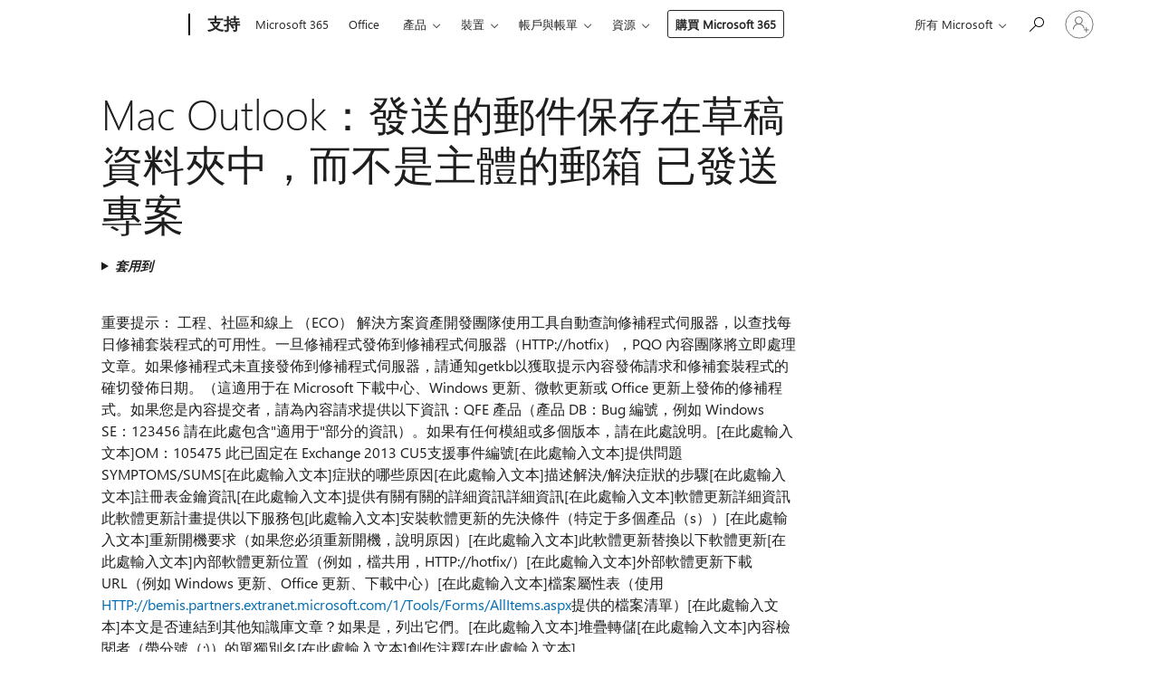

--- FILE ---
content_type: text/html; charset=utf-8
request_url: https://support.microsoft.com/zh-tw/topic/mac-outlook-%E7%99%BC%E9%80%81%E7%9A%84%E9%83%B5%E4%BB%B6%E4%BF%9D%E5%AD%98%E5%9C%A8%E8%8D%89%E7%A8%BF%E8%B3%87%E6%96%99%E5%A4%BE%E4%B8%AD-%E8%80%8C%E4%B8%8D%E6%98%AF%E4%B8%BB%E9%AB%94%E7%9A%84%E9%83%B5%E7%AE%B1-%E5%B7%B2%E7%99%BC%E9%80%81%E5%B0%88%E6%A1%88-b05258e0-820b-d875-5e1b-e4ca0caf2a7c
body_size: 145649
content:

<!DOCTYPE html>
<html lang="zh-TW" dir="ltr">
<head>
	<meta charset="utf-8" />
	<meta name="viewport" content="width=device-width, initial-scale=1.0" />
	<title>Mac Outlook&#xFF1A;&#x767C;&#x9001;&#x7684;&#x90F5;&#x4EF6;&#x4FDD;&#x5B58;&#x5728;&#x8349;&#x7A3F;&#x8CC7;&#x6599;&#x593E;&#x4E2D;&#xFF0C;&#x800C;&#x4E0D;&#x662F;&#x4E3B;&#x9AD4;&#x7684;&#x90F5;&#x7BB1; &#x5DF2;&#x767C;&#x9001;&#x5C08;&#x6848; - Microsoft &#x652F;&#x63F4;&#x670D;&#x52D9;</title>
	
	
		<link rel="canonical" href="https://support.microsoft.com/zh-tw/topic/mac-outlook-%E7%99%BC%E9%80%81%E7%9A%84%E9%83%B5%E4%BB%B6%E4%BF%9D%E5%AD%98%E5%9C%A8%E8%8D%89%E7%A8%BF%E8%B3%87%E6%96%99%E5%A4%BE%E4%B8%AD-%E8%80%8C%E4%B8%8D%E6%98%AF%E4%B8%BB%E9%AB%94%E7%9A%84%E9%83%B5%E7%AE%B1-%E5%B7%B2%E7%99%BC%E9%80%81%E5%B0%88%E6%A1%88-b05258e0-820b-d875-5e1b-e4ca0caf2a7c" />

			<link rel="alternate" hreflang="ar-SA" href="https://support.microsoft.com/ar-sa/topic/mac-outlook-%D9%8A%D8%AA%D9%85-%D8%AD%D9%81%D8%B8-%D8%A7%D9%84%D8%B1%D8%B3%D8%A7%D9%84%D8%A9-%D8%A7%D9%84%D9%85%D8%B1%D8%B3%D9%84%D8%A9-%D9%81%D9%8A-%D9%85%D8%AC%D9%84%D8%AF-%D8%A7%D9%84%D9%85%D8%B3%D9%88%D8%AF%D8%A7%D8%AA-%D8%A8%D8%AF%D9%84%D8%A7-%D9%85%D9%86-%D8%B9%D9%84%D8%A8%D9%87-%D8%A7%D9%84%D8%A8%D8%B1%D9%8A%D8%AF-%D8%A7%D9%84%D8%B1%D8%A6%D9%8A%D8%B3%D9%8A%D8%A9-%D8%A7%D9%84%D8%B9%D9%86%D8%A7%D8%B5%D8%B1-%D8%A7%D9%84%D9%85%D8%B1%D8%B3%D9%84%D8%A9-b05258e0-820b-d875-5e1b-e4ca0caf2a7c" />
			<link rel="alternate" hreflang="bg-BG" href="https://support.microsoft.com/bg-bg/topic/mac-outlook-%D0%B8%D0%B7%D0%BF%D1%80%D0%B0%D1%82%D0%B5%D0%BD%D0%BE-%D1%81%D1%8A%D0%BE%D0%B1%D1%89%D0%B5%D0%BD%D0%B8%D0%B5-%D1%81%D0%B5-%D0%B7%D0%B0%D0%BF%D0%B8%D1%81%D0%B2%D0%B0-%D0%B2-%D0%BF%D0%B0%D0%BF%D0%BA%D0%B0%D1%82%D0%B0-%D1%87%D0%B5%D1%80%D0%BD%D0%BE%D0%B2%D0%B8-%D0%B2%D0%BC%D0%B5%D1%81%D1%82%D0%BE-%D0%BF%D1%80%D0%B8%D0%BD%D1%86%D0%B8%D0%BF%D0%B0%D0%BB-%D0%BF%D0%BE%D1%89%D0%B5%D0%BD%D1%81%D0%BA%D0%B0-%D0%BA%D1%83%D1%82%D0%B8%D1%8F-%D0%B8%D0%B7%D0%BF%D1%80%D0%B0%D1%82%D0%B5%D0%BD%D0%B8-%D0%B5%D0%BB%D0%B5%D0%BC%D0%B5%D0%BD%D1%82%D0%B8-b05258e0-820b-d875-5e1b-e4ca0caf2a7c" />
			<link rel="alternate" hreflang="cs-CZ" href="https://support.microsoft.com/cs-cz/topic/mac-outlook-odeslan%C3%A1-zpr%C3%A1va-je-ulo%C5%BEena-ve-slo%C5%BEce-koncepty-nam%C3%ADsto-po%C5%A1tovn%C3%AD-schr%C3%A1nky-objektu-zabezpe%C4%8Den%C3%AD-odeslan%C3%A9-polo%C5%BEky-b05258e0-820b-d875-5e1b-e4ca0caf2a7c" />
			<link rel="alternate" hreflang="de-DE" href="https://support.microsoft.com/de-de/topic/mac-outlook-gesendete-nachricht-wird-im-ordner-entw%C3%BCrfe-anstelle-des-postfachs-gesendet-des-prinzipals-gespeichert-b05258e0-820b-d875-5e1b-e4ca0caf2a7c" />
			<link rel="alternate" hreflang="el-GR" href="https://support.microsoft.com/el-gr/topic/mac-outlook-%CE%B1%CF%80%CE%B5%CF%83%CF%84%CE%B1%CE%BB%CE%BC%CE%AD%CE%BD%CE%B1-%CE%BC%CE%AE%CE%BD%CF%85%CE%BC%CE%B1-%CE%B1%CF%80%CE%BF%CE%B8%CE%B7%CE%BA%CE%B5%CF%8D%CE%B5%CF%84%CE%B1%CE%B9-%CF%83%CF%84%CE%BF-%CF%86%CE%AC%CE%BA%CE%B5%CE%BB%CE%BF-%CF%80%CF%81%CF%8C%CF%87%CE%B5%CE%B9%CF%81%CE%B1-%CE%B1%CE%BD%CF%84%CE%AF-%CE%B3%CE%B9%CE%B1-%CF%84%CE%BF-%CE%B3%CF%81%CE%B1%CE%BC%CE%BC%CE%B1%CF%84%CE%BF%CE%BA%CE%B9%CE%B2%CF%8E%CF%84%CE%B9%CE%BF-%CF%84%CE%BF%CF%85-%CE%B4%CE%B9%CE%B5%CF%85%CE%B8%CF%85%CE%BD%CF%84%CE%AE-%CE%B1%CF%80%CE%B5%CF%83%CF%84%CE%B1%CE%BB%CE%BC%CE%AD%CE%BD%CE%B1-%CF%83%CF%84%CE%BF%CE%B9%CF%87%CE%B5%CE%AF%CE%B1-b05258e0-820b-d875-5e1b-e4ca0caf2a7c" />
			<link rel="alternate" hreflang="en-AU" href="https://support.microsoft.com/en-au/topic/mac-outlook-sent-message-is-saved-in-drafts-folder-instead-of-principal-s-mailbox-sent-items-b05258e0-820b-d875-5e1b-e4ca0caf2a7c" />
			<link rel="alternate" hreflang="en-GB" href="https://support.microsoft.com/en-gb/topic/mac-outlook-sent-message-is-saved-in-drafts-folder-instead-of-principal-s-mailbox-sent-items-b05258e0-820b-d875-5e1b-e4ca0caf2a7c" />
			<link rel="alternate" hreflang="en-US" href="https://support.microsoft.com/en-us/topic/mac-outlook-sent-message-is-saved-in-drafts-folder-instead-of-principal-s-mailbox-sent-items-b05258e0-820b-d875-5e1b-e4ca0caf2a7c" />
			<link rel="alternate" hreflang="es-ES" href="https://support.microsoft.com/es-es/topic/mac-outlook-el-mensaje-enviado-se-guarda-en-la-carpeta-borradores-en-lugar-del-buz%C3%B3n-de-correo-de-la-entidad-de-seguridad-elementos-enviados-b05258e0-820b-d875-5e1b-e4ca0caf2a7c" />
			<link rel="alternate" hreflang="et-EE" href="https://support.microsoft.com/et-ee/topic/mac-outlook-saadetud-s%C3%B5num-salvestatakse-mustandite-kausta-asemel-direktori-postkasti-saadetud-%C3%BCksused-b05258e0-820b-d875-5e1b-e4ca0caf2a7c" />
			<link rel="alternate" hreflang="fr-FR" href="https://support.microsoft.com/fr-fr/topic/mac-outlook-le-message-envoy%C3%A9-est-enregistr%C3%A9-dans-le-dossier-drafts-au-lieu-de-la-bo%C3%AEte-aux-lettres-du-principal-envoy%C3%A9-des-%C3%A9l%C3%A9ments-b05258e0-820b-d875-5e1b-e4ca0caf2a7c" />
			<link rel="alternate" hreflang="he-IL" href="https://support.microsoft.com/he-il/topic/mac-outlook-%D7%94%D7%95%D7%93%D7%A2%D7%94-%D7%A9%D7%A0%D7%A9%D7%9C%D7%97%D7%94-%D7%A0%D7%A9%D7%9E%D7%A8%D7%AA-%D7%91%D7%AA%D7%99%D7%A7%D7%99%D7%94-%D7%98%D7%99%D7%95%D7%98%D7%95%D7%AA-%D7%91%D7%9E%D7%A7%D7%95%D7%9D-%D7%91%D7%AA%D7%99%D7%91%D7%AA-%D7%94%D7%93%D7%95%D7%90%D7%A8-%D7%A9%D7%9C-%D7%94%D7%9E%D7%A0%D7%94%D7%9C-%D7%A4%D7%A8%D7%99%D7%98%D7%99%D7%9D-%D7%A9%D7%A0%D7%A9%D7%9C%D7%97%D7%95-b05258e0-820b-d875-5e1b-e4ca0caf2a7c" />
			<link rel="alternate" hreflang="hr-HR" href="https://support.microsoft.com/hr-hr/topic/mac-outlook-poslana-poruka-spremljena-je-u-mapu-skice-umjesto-po%C5%A1tanskog-sandu%C4%8Di%C4%87a-poslane-stavke-b05258e0-820b-d875-5e1b-e4ca0caf2a7c" />
			<link rel="alternate" hreflang="id-ID" href="https://support.microsoft.com/id-id/topic/mac-outlook-pesan-terkirim-disimpan-dalam-folder-konsep-bukannya-pimpinan-kotak-surat-terkirim-item-b05258e0-820b-d875-5e1b-e4ca0caf2a7c" />
			<link rel="alternate" hreflang="it-IT" href="https://support.microsoft.com/it-it/topic/outlook-mac-il-messaggio-inviato-viene-salvato-nella-cartella-bozze-anzich%C3%A9-negli-elementi-inviati-della-cassetta-postale-dell-entit%C3%A0-b05258e0-820b-d875-5e1b-e4ca0caf2a7c" />
			<link rel="alternate" hreflang="ja-JP" href="https://support.microsoft.com/ja-jp/topic/mac-outlook-%E9%80%81%E4%BF%A1%E6%B8%88%E3%81%BF%E3%83%A1%E3%83%83%E3%82%BB%E3%83%BC%E3%82%B8%E3%81%AF-%E3%83%97%E3%83%AA%E3%83%B3%E3%82%B7%E3%83%91%E3%83%AB%E3%81%AE%E3%83%A1%E3%83%BC%E3%83%AB%E3%83%9C%E3%83%83%E3%82%AF%E3%82%B9%E3%81%AE%E9%80%81%E4%BF%A1%E6%B8%88%E3%81%BF%E3%82%A2%E3%82%A4%E3%83%86%E3%83%A0%E3%81%A7%E3%81%AF%E3%81%AA%E3%81%8F-%E4%B8%8B%E6%9B%B8%E3%81%8D%E3%83%95%E3%82%A9%E3%83%AB%E3%83%80%E3%83%BC%E3%81%AB%E4%BF%9D%E5%AD%98%E3%81%95%E3%82%8C%E3%81%BE%E3%81%99-b05258e0-820b-d875-5e1b-e4ca0caf2a7c" />
			<link rel="alternate" hreflang="ko-KR" href="https://support.microsoft.com/ko-kr/topic/mac-outlook-%EB%B3%B4%EB%82%B8-%EB%A9%94%EC%8B%9C%EC%A7%80%EB%8A%94-%EB%B3%B4%EC%95%88-%EC%A3%BC%EC%B2%B4%EC%9D%98-%EC%82%AC%EC%84%9C%ED%95%A8-%EB%B3%B4%EB%82%B8-%ED%95%AD%EB%AA%A9-%EB%8C%80%EC%8B%A0-%EC%B4%88%EC%95%88-%ED%8F%B4%EB%8D%94%EC%97%90-%EC%A0%80%EC%9E%A5-%EB%90%A9%EB%8B%88%EB%8B%A4-b05258e0-820b-d875-5e1b-e4ca0caf2a7c" />
			<link rel="alternate" hreflang="lt-LT" href="https://support.microsoft.com/lt-lt/topic/mac-outlook-i%C5%A1si%C5%B3st%C4%85-prane%C5%A1im%C4%85-%C4%AFra%C5%A1omas-%C4%AF-%C5%A1a%C5%A1k%C4%97s-aplanke-vietoj-pagrindin%C4%97s-pa%C5%A1to-d%C4%97%C5%BEut%C4%97s-i%C5%A1si%C5%B3sta-b05258e0-820b-d875-5e1b-e4ca0caf2a7c" />
			<link rel="alternate" hreflang="lv-LV" href="https://support.microsoft.com/lv-lv/topic/mac-outlook-nos%C5%ABt%C4%ABt%C4%81s-zi%C5%86as-tiek-saglab%C4%81ts-map%C4%93-melnraksti-nevis-galven%C4%81-pastkaste-nos%C5%ABt%C4%ABtie-vienumi-b05258e0-820b-d875-5e1b-e4ca0caf2a7c" />
			<link rel="alternate" hreflang="nl-NL" href="https://support.microsoft.com/nl-nl/topic/mac-outlook-verzonden-bericht-wordt-opgeslagen-in-de-map-concepten-in-plaats-van-de-postbus-van-de-principal-verzonden-items-b05258e0-820b-d875-5e1b-e4ca0caf2a7c" />
			<link rel="alternate" hreflang="pl-PL" href="https://support.microsoft.com/pl-pl/topic/mac-outlook-wiadomo%C5%9B%C4%87-wys%C5%82ana-jest-zapisywany-w-folderze-kopie-robocze-zamiast-skrzynki-pocztowej-g%C5%82%C3%B3wnego-zobowi%C4%85zanego-elementy-wys%C5%82ane-b05258e0-820b-d875-5e1b-e4ca0caf2a7c" />
			<link rel="alternate" hreflang="pt-BR" href="https://support.microsoft.com/pt-br/topic/mac-outlook-mensagem-enviada-%C3%A9-salva-na-pasta-drafts-em-vez-de-itens-enviados-caixa-de-correio-do-diretor-b05258e0-820b-d875-5e1b-e4ca0caf2a7c" />
			<link rel="alternate" hreflang="pt-PT" href="https://support.microsoft.com/pt-pt/topic/mac-outlook-mensagem-enviada-%C3%A9-salva-na-pasta-drafts-em-vez-de-itens-enviados-caixa-de-correio-do-diretor-b05258e0-820b-d875-5e1b-e4ca0caf2a7c" />
			<link rel="alternate" hreflang="ro-RO" href="https://support.microsoft.com/ro-ro/topic/mac-outlook-mesaj-trimis-este-salvat-%C3%AEn-folderul-schi%C8%9Be-%C3%AEn-loc-de-cutia-po%C8%99tal%C4%83-a-directorului-elemente-trimise-b05258e0-820b-d875-5e1b-e4ca0caf2a7c" />
			<link rel="alternate" hreflang="ru-RU" href="https://support.microsoft.com/ru-ru/topic/mac-outlook-%D0%BE%D1%82%D0%BF%D1%80%D0%B0%D0%B2%D0%BB%D0%B5%D0%BD%D0%BD%D0%BE%D0%B5-%D1%81%D0%BE%D0%BE%D0%B1%D1%89%D0%B5%D0%BD%D0%B8%D0%B5-%D1%81%D0%BE%D1%85%D1%80%D0%B0%D0%BD%D1%8F%D0%B5%D1%82%D1%81%D1%8F-%D0%B2-%D0%BF%D0%B0%D0%BF%D0%BA%D0%B5-drafts-%D0%B2%D0%BC%D0%B5%D1%81%D1%82%D0%BE-%D0%BF%D0%BE%D1%87%D1%82%D0%BE%D0%B2%D1%8B%D1%85-%D1%8F%D1%89%D0%B8%D0%BA%D0%BE%D0%B2-%D0%BE%D1%82%D0%BF%D1%80%D0%B0%D0%B2%D0%BB%D0%B5%D0%BD%D0%BD%D1%8B%D1%85-%D0%B2-%D1%8D%D0%BB%D0%B5%D0%BC%D0%B5%D0%BD%D1%82%D1%8B-b05258e0-820b-d875-5e1b-e4ca0caf2a7c" />
			<link rel="alternate" hreflang="sk-SK" href="https://support.microsoft.com/sk-sk/topic/mac-outlook-odoslan%C3%A1-spr%C3%A1va-je-ulo%C5%BEen%C3%A1-v-prie%C4%8Dinku-koncepty-namiesto-hlavn%C3%A9ho-po%C5%A1tov%C3%A1-schr%C3%A1nka-odoslan%C3%A1-po%C5%A1ta-b05258e0-820b-d875-5e1b-e4ca0caf2a7c" />
			<link rel="alternate" hreflang="sr-Latn-RS" href="https://support.microsoft.com/sr-latn-rs/topic/mac-outlook-poslata-poruka-je-sa%C4%8Duvana-u-fascikli-radne-verzije-umesto-glavnog-po%C5%A1tanskog-sandu%C4%8Deta-poslatih-stavki-b05258e0-820b-d875-5e1b-e4ca0caf2a7c" />
			<link rel="alternate" hreflang="sv-SE" href="https://support.microsoft.com/sv-se/topic/mac-outlook-skickat-meddelande-sparas-i-mappen-utkast-i-st%C3%A4llet-f%C3%B6r-huvudpostl%C3%A5da-skickade-objekt-b05258e0-820b-d875-5e1b-e4ca0caf2a7c" />
			<link rel="alternate" hreflang="th-TH" href="https://support.microsoft.com/th-th/topic/mac-outlook-%E0%B8%82%E0%B9%89%E0%B8%AD%E0%B8%84%E0%B8%A7%E0%B8%B2%E0%B8%A1%E0%B8%97%E0%B8%B5%E0%B9%88%E0%B8%AA%E0%B9%88%E0%B8%87%E0%B8%88%E0%B8%B0%E0%B8%96%E0%B8%B9%E0%B8%81%E0%B8%9A%E0%B8%B1%E0%B8%99%E0%B8%97%E0%B8%B6%E0%B8%81%E0%B9%84%E0%B8%A7%E0%B9%89%E0%B9%83%E0%B8%99%E0%B9%82%E0%B8%9F%E0%B8%A5%E0%B9%80%E0%B8%94%E0%B8%AD%E0%B8%A3%E0%B9%8C%E0%B9%81%E0%B8%9A%E0%B8%9A%E0%B8%A3%E0%B9%88%E0%B8%B2%E0%B8%87%E0%B9%81%E0%B8%97%E0%B8%99%E0%B8%97%E0%B8%B5%E0%B9%88%E0%B8%88%E0%B8%B0%E0%B9%80%E0%B8%9B%E0%B9%87%E0%B8%99%E0%B8%81%E0%B8%A5%E0%B9%88%E0%B8%AD%E0%B8%87%E0%B8%88%E0%B8%94%E0%B8%AB%E0%B8%A1%E0%B8%B2%E0%B8%A2%E0%B8%AB%E0%B8%A5%E0%B8%B1%E0%B8%81%E0%B8%82%E0%B8%AD%E0%B8%87%E0%B8%A3%E0%B8%B2%E0%B8%A2%E0%B8%81%E0%B8%B2%E0%B8%A3%E0%B8%97%E0%B8%B5%E0%B9%88%E0%B8%AA%E0%B9%88%E0%B8%87-b05258e0-820b-d875-5e1b-e4ca0caf2a7c" />
			<link rel="alternate" hreflang="tr-TR" href="https://support.microsoft.com/tr-tr/topic/mac-outlook-g%C3%B6nderilen-ileti-m%C3%BCd%C3%BCr%C3%BCn-posta-kutusu-g%C3%B6nderilen-%C3%B6%C4%9Feler-yerine-taslaklar-klas%C3%B6r%C3%BCne-kaydedilir-b05258e0-820b-d875-5e1b-e4ca0caf2a7c" />
			<link rel="alternate" hreflang="uk-UA" href="https://support.microsoft.com/uk-ua/topic/mac-outlook-%D0%BD%D0%B0%D0%B4%D1%96%D1%81%D0%BB%D0%B0%D0%BD%D1%96-%D0%BF%D0%BE%D0%B2%D1%96%D0%B4%D0%BE%D0%BC%D0%BB%D0%B5%D0%BD%D0%BD%D1%8F-%D0%B7%D0%B1%D0%B5%D1%80%D1%96%D0%B3%D0%B0%D1%8E%D1%82%D1%8C%D1%81%D1%8F-%D0%B2-%D0%BF%D0%B0%D0%BF%D1%86%D1%96-%D1%87%D0%B5%D1%80%D0%BD%D0%B5%D1%82%D0%BA%D0%B8-%D0%B7%D0%B0%D0%BC%D1%96%D1%81%D1%82%D1%8C-%D0%BF%D0%BE%D1%88%D1%82%D0%BE%D0%B2%D0%BE%D1%97-%D1%81%D0%BA%D1%80%D0%B8%D0%BD%D1%8C%D0%BA%D0%B8-%D0%BD%D0%B0%D0%B4%D1%96%D1%81%D0%BB%D0%B0%D0%BD%D1%96-%D0%B5%D0%BB%D0%B5%D0%BC%D0%B5%D0%BD%D1%82%D0%B8-b05258e0-820b-d875-5e1b-e4ca0caf2a7c" />
			<link rel="alternate" hreflang="vi-VN" href="https://support.microsoft.com/vi-vn/topic/mac-outlook-th%C6%B0-%C4%91%C3%A3-g%E1%BB%ADi-%C4%91%C6%B0%E1%BB%A3c-l%C6%B0u-trong-th%C6%B0-m%E1%BB%A5c-b%E1%BA%A3n-nh%C3%A1p-thay-v%C3%AC-ch%C3%ADnh-c%E1%BB%A7a-h%E1%BB%99p-th%C6%B0-%C4%91%C3%A3-g%E1%BB%ADi-c%C3%A1c-m%E1%BB%A5c-b05258e0-820b-d875-5e1b-e4ca0caf2a7c" />
			<link rel="alternate" hreflang="zh-CN" href="https://support.microsoft.com/zh-cn/topic/mac-outlook-%E5%8F%91%E9%80%81%E7%9A%84%E9%82%AE%E4%BB%B6%E4%BF%9D%E5%AD%98%E5%9C%A8%E8%8D%89%E7%A8%BF%E6%96%87%E4%BB%B6%E5%A4%B9%E4%B8%AD-%E8%80%8C%E4%B8%8D%E6%98%AF%E4%B8%BB%E4%BD%93%E7%9A%84%E9%82%AE%E7%AE%B1-%E5%B7%B2%E5%8F%91%E9%80%81%E9%A1%B9%E7%9B%AE-b05258e0-820b-d875-5e1b-e4ca0caf2a7c" />
			<link rel="alternate" hreflang="zh-HK" href="https://support.microsoft.com/zh-hk/topic/mac-outlook-%E7%99%BC%E9%80%81%E7%9A%84%E9%83%B5%E4%BB%B6%E4%BF%9D%E5%AD%98%E5%9C%A8%E8%8D%89%E7%A8%BF%E8%B3%87%E6%96%99%E5%A4%BE%E4%B8%AD-%E8%80%8C%E4%B8%8D%E6%98%AF%E4%B8%BB%E9%AB%94%E7%9A%84%E9%83%B5%E7%AE%B1-%E5%B7%B2%E7%99%BC%E9%80%81%E5%B0%88%E6%A1%88-b05258e0-820b-d875-5e1b-e4ca0caf2a7c" />
			<link rel="alternate" hreflang="zh-TW" href="https://support.microsoft.com/zh-tw/topic/mac-outlook-%E7%99%BC%E9%80%81%E7%9A%84%E9%83%B5%E4%BB%B6%E4%BF%9D%E5%AD%98%E5%9C%A8%E8%8D%89%E7%A8%BF%E8%B3%87%E6%96%99%E5%A4%BE%E4%B8%AD-%E8%80%8C%E4%B8%8D%E6%98%AF%E4%B8%BB%E9%AB%94%E7%9A%84%E9%83%B5%E7%AE%B1-%E5%B7%B2%E7%99%BC%E9%80%81%E5%B0%88%E6%A1%88-b05258e0-820b-d875-5e1b-e4ca0caf2a7c" />
	<meta name="awa-articleGuid" content="b05258e0-820b-d875-5e1b-e4ca0caf2a7c" />
	
	<meta name="description" content="&#x5728; Outlook For Mac 2011 &#x4E2D;&#xFF0C;&#x7576;&#x60A8;&#x6DFB;&#x52A0;&#x4E86;&#x4E00;&#x500B;&#x5171;&#x7528;&#x90F5;&#x7BB1;&#xFF0C;&#x5176;&#x4E2D;&#x4F7F;&#x7528;&#x81EA;&#x5DF1;&#x7684;&#x6191;&#x64DA;&#x9032;&#x884C;&#x8A2A;&#x554F;&#x6642;&#xFF0C;&#x5F9E;&#x5171;&#x7528;&#x90F5;&#x7BB1;&#x767C;&#x9001;&#x7684;&#x96FB;&#x5B50;&#x90F5;&#x4EF6;&#x4E0D;&#x6703;&#x4FDD;&#x5B58;&#x5728;&#x5171;&#x7528;&#x90F5;&#x7BB1;&quot;&#x5DF2;&#x767C;&#x9001;&#x90F5;&#x4EF6;&quot;&#x8CC7;&#x6599;&#x593E;&#x4E2D;&#x3002; &#x96FB;&#x5B50;&#x90F5;&#x4EF6;&#x4FDD;&#x5B58;&#x5728;&#x4F3A;&#x670D;&#x5668;&#x7684;&#x8349;&#x7A3F;&#x8CC7;&#x6599;&#x593E;&#x4E2D;&#xFF0C;&#x4F46;&#x4E0D;&#x8207; Outlook 2011 &#x7528;&#x6236;&#x7AEF;&#x540C;&#x6B65;&#xFF0C;&#x56E0;&#x6B64;&#x60A8;&#x53EA;&#x80FD;&#x770B;&#x5230; OWA &#x6216;&#x5176;&#x4ED6;&#x7528;&#x6236;&#x7AEF;&#x3002;" />
	<meta name="firstPublishedDate" content="2020-01-13" />
	<meta name="lastPublishedDate" content="2021-12-16" />
	<meta name="commitId" content="98ba73fa4611321d004efc05c602e525ff069099" />
	<meta name="schemaName" content="ARTICLE" />
	<meta name="awa-schemaName" content="ARTICLE" />

	
	
	
	
	
	<meta name="search.description" content="&#x5728; Outlook For Mac 2011 &#x4E2D;&#xFF0C;&#x7576;&#x60A8;&#x6DFB;&#x52A0;&#x4E86;&#x4E00;&#x500B;&#x5171;&#x7528;&#x90F5;&#x7BB1;&#xFF0C;&#x5176;&#x4E2D;&#x4F7F;&#x7528;&#x81EA;&#x5DF1;&#x7684;&#x6191;&#x64DA;&#x9032;&#x884C;&#x8A2A;&#x554F;&#x6642;&#xFF0C;&#x5F9E;&#x5171;&#x7528;&#x90F5;&#x7BB1;&#x767C;&#x9001;&#x7684;&#x96FB;&#x5B50;&#x90F5;&#x4EF6;&#x4E0D;&#x6703;&#x4FDD;&#x5B58;&#x5728;&#x5171;&#x7528;&#x90F5;&#x7BB1;&quot;&#x5DF2;&#x767C;&#x9001;&#x90F5;&#x4EF6;&quot;&#x8CC7;&#x6599;&#x593E;&#x4E2D;&#x3002; &#x96FB;&#x5B50;&#x90F5;&#x4EF6;&#x4FDD;&#x5B58;&#x5728;&#x4F3A;&#x670D;&#x5668;&#x7684;&#x8349;&#x7A3F;&#x8CC7;&#x6599;&#x593E;&#x4E2D;&#xFF0C;&#x4F46;&#x4E0D;&#x8207; Outlook 2011 &#x7528;&#x6236;&#x7AEF;&#x540C;&#x6B65;&#xFF0C;&#x56E0;&#x6B64;&#x60A8;&#x53EA;&#x80FD;&#x770B;&#x5230; OWA &#x6216;&#x5176;&#x4ED6;&#x7528;&#x6236;&#x7AEF;&#x3002;" />
	<meta name="search.IsOfficeDoc" content="true" />
	
	
	
	
	<meta name="search.products" content="9a54bafd-52cf-a5b6-3db8-3b9675c15b92" />
	
	
	
	<meta name="search.mkt" content="zh-TW" />

	<meta name="ms.product" content="9a54bafd-52cf-a5b6-3db8-3b9675c15b92" />
	<meta name="ms.productName" content="Exchange Server 2013 Enterprise Edition" />
	<meta name="ms.lang" content="zh" />
	<meta name="ms.loc" content="TW" />
	<meta name="ms.ocpub.assetID" content="b05258e0-820b-d875-5e1b-e4ca0caf2a7c" />

	<meta name="awa-kb_id" content="2962428" />
	<meta name="awa-isContactUsAllowed" content="false" />
	<meta name="awa-asst" content="b05258e0-820b-d875-5e1b-e4ca0caf2a7c" />
	<meta name="awa-pageType" content="Article" />
	



	


<meta name="awa-env" content="Production" />
<meta name="awa-market" content="zh-TW" />
<meta name="awa-contentlang" content="zh" />
<meta name="awa-userFlightingId" content="c2615025-8d04-4d55-837f-430f146bf281" />
<meta name="awa-expid" content="P-R-1087983-1-1;P-E-1693585-2-3;P-E-1661482-2-3;P-E-1660511-2-3;P-E-1656596-C1-5;P-E-1551018-C1-8;P-E-1585233-C1-3;P-E-1570667-C1-4;P-E-1560750-C1-7;P-E-1554013-C1-6;P-E-1536917-2-5;P-E-1526785-2-5;P-E-1260007-C1-3;P-E-1046152-C1-3;P-R-1545158-1-4;P-R-1426254-2-6;P-R-1392118-1-2;P-R-1245128-2-4;P-R-1235984-2-3;P-R-1211158-1-4;P-R-1150391-2-8;P-R-1150395-2-8;P-R-1150399-2-8;P-R-1150396-2-8;P-R-1150394-2-8;P-R-1150390-2-8;P-R-1150386-2-8;P-R-1146801-1-11;P-R-1141562-1-2;P-R-1141283-2-9;P-R-1136354-10-10;P-R-1119659-1-16;P-R-1119437-1-17;P-R-1116805-2-18;P-R-1116803-2-20;P-R-1114100-1-2;P-R-1100996-2-14;P-R-1096341-2-6;P-R-1088825-2-10;P-R-1089468-1-2;P-R-1085248-1-2;P-R-1072011-12-8;P-R-1033854-4-6;P-R-1029969-4-4;P-R-1020735-5-10;P-R-1018544-4-7;P-R-1009708-2-9;P-R-1005895-2-11;P-R-113175-4-7;P-R-110379-1-7;P-R-107838-1-7;P-R-106524-1-3;P-R-103787-2-5;P-R-101783-1-2;P-R-97577-1-5;P-R-97457-1-10;P-R-94390-1-2;P-R-94360-10-25;P-R-94063-1-1;P-R-93416-1-3;P-R-90963-2-2;P-R-73296-2-15" />
<meta name="awa-irisId" />
<meta name="awa-origindatacenter" content="Central US" />
<meta name="awa-variationid" content="ECS" />
<meta name="awa-prdct" content="office.com" />
<meta name="awa-stv" content="3.0.0-ad323d8bf4216a25acbfec90e5d7b6054b0b8314&#x2B;ad323d8bf4216a25acbfec90e5d7b6054b0b8314" />


 
	<meta name="awa-title" content="Mac Outlook&#xFF1A;&#x767C;&#x9001;&#x7684;&#x90F5;&#x4EF6;&#x4FDD;&#x5B58;&#x5728;&#x8349;&#x7A3F;&#x8CC7;&#x6599;&#x593E;&#x4E2D;&#xFF0C;&#x800C;&#x4E0D;&#x662F;&#x4E3B;&#x9AD4;&#x7684;&#x90F5;&#x7BB1; &#x5DF2;&#x767C;&#x9001;&#x5C08;&#x6848; - Microsoft &#x652F;&#x63F4;&#x670D;&#x52D9;" />
	
	<meta name="awa-selfHelpExp" content="railbanner_m365" />
	<meta name="awa-dataBoundary" content="WW" />

	<link rel="stylesheet" href="/css/fonts/site-fonts.css?v=XWcxZPSEmN3tnHWAVMOFsAlPJq7aug49fUGb8saTNjw" />
	<link rel="stylesheet" href="/css/glyphs/glyphs.css?v=VOnvhT441Pay0WAKH5gdcXXigXpiuNbaQcI9DgXyoDE" />

	

    <link rel="dns-prefetch" href="https://aadcdn.msftauth.net" />
    <link rel="preconnect" href="https://aadcdn.msftauth.net" crossorigin=&quot;anonymous&quot; />
    <link rel="dns-prefetch" href="https://browser.events.data.microsoft.com" />
    <link rel="preconnect" href="https://browser.events.data.microsoft.com" crossorigin=&quot;anonymous&quot; />
    <link rel="dns-prefetch" href="https://c.s-microsoft.com" />
    <link rel="preconnect" href="https://c.s-microsoft.com" crossorigin=&quot;anonymous&quot; />
    <link rel="dns-prefetch" href="https://img-prod-cms-rt-microsoft-com.akamaized.net" />
    <link rel="preconnect" href="https://img-prod-cms-rt-microsoft-com.akamaized.net" crossorigin=&quot;anonymous&quot; />
    <link rel="dns-prefetch" href="https://js.monitor.azure.com" />
    <link rel="preconnect" href="https://js.monitor.azure.com" crossorigin=&quot;anonymous&quot; />
    <link rel="dns-prefetch" href="https://logincdn.msauth.net" />
    <link rel="preconnect" href="https://logincdn.msauth.net" crossorigin=&quot;anonymous&quot; />
    <link rel="dns-prefetch" href="https://mem.gfx.ms" />
    <link rel="preconnect" href="https://mem.gfx.ms" crossorigin=&quot;anonymous&quot; />
    <link rel="dns-prefetch" href="https://www.microsoft.com" />
    <link rel="preconnect" href="https://www.microsoft.com" crossorigin=&quot;anonymous&quot; />


	<link rel="stylesheet" href="/css/Article/article.css?v=0L89BVeP4I_vlf3G71MrPYAXM1CtRPw6ZcJwIduUvCA" />
	
	<link rel="stylesheet" href="/css/SearchBox/search-box.css?v=bybwzGBajHicVXspVs540UfV0swW0vCbOmBjBryj9N4" />
	<link rel="stylesheet" href="/css/sitewide/articleCss-overwrite.css?v=D0lQRoIlvFHSQBRTb-gAQ5KkFe8B8NuSoliBjnT5xZ4" />
	
	
	<link rel="stylesheet" href="/css/MeControlCallout/teaching-callout.css?v=690pjf05o15fVEafEpUwgaF8vqVfOkp5wP1Jl9gE99U" />
	
	<noscript>
		<link rel="stylesheet" href="/css/Article/article.noscript.css?v=88-vV8vIkcKpimEKjULkqpt8CxdXf5avAeGxsHgVOO0" />
	</noscript>

	<link rel="stylesheet" href="/css/promotionbanner/promotion-banner.css?v=cAmflE3c6Gw7niTOiMPEie9MY87yDE2mSl3DO7_jZRI" media="none" onload="this.media=&#x27;all&#x27;" /><noscript><link href="/css/promotionbanner/promotion-banner.css?v=cAmflE3c6Gw7niTOiMPEie9MY87yDE2mSl3DO7_jZRI" rel="stylesheet"></noscript>
	
	<link rel="stylesheet" href="/css/ArticleSupportBridge/article-support-bridge.css?v=R_P0TJvD9HoRHQBEdvBR1WhNn7dSbvOYWmVA9taxbpM" media="none" onload="this.media=&#x27;all&#x27;" /><noscript><link href="/css/ArticleSupportBridge/article-support-bridge.css?v=R_P0TJvD9HoRHQBEdvBR1WhNn7dSbvOYWmVA9taxbpM" rel="stylesheet"></noscript>
	<link rel="stylesheet" href="/css/StickyFeedback/sticky-feedback.css?v=cMfNdAUue7NxZUj3dIt_v5DIuzmw9ohJW109iXQpWnI" media="none" onload="this.media=&#x27;all&#x27;" /><noscript><link href="/css/StickyFeedback/sticky-feedback.css?v=cMfNdAUue7NxZUj3dIt_v5DIuzmw9ohJW109iXQpWnI" rel="stylesheet"></noscript>
	<link rel="stylesheet" href="/css/feedback/feedback.css?v=Rkcw_yfLWOMtOcWOljMOiZgymMcrG0GDpo4Lf-TUzPo" media="none" onload="this.media=&#x27;all&#x27;" /><noscript><link href="/css/feedback/feedback.css?v=Rkcw_yfLWOMtOcWOljMOiZgymMcrG0GDpo4Lf-TUzPo" rel="stylesheet"></noscript>
	
	

	<link rel="apple-touch-icon" sizes="180x180" href="/apple-touch-icon.png">
<link rel="icon" type="image/png" sizes="32x32" href="/favicon-32x32.png">
<link rel="icon" type="image/png" sizes="16x16" href="/favicon-16x16.png">


	
        <link rel="stylesheet" href="https://www.microsoft.com/onerfstatics/marketingsites-eus-prod/chinese-traditional/shell/_scrf/css/themes=default.device=uplevel_web_pc/63-57d110/c9-be0100/a6-e969ef/43-9f2e7c/82-8b5456/a0-5d3913/3d-28500e/ae-f1ac0c?ver=2.0&amp;_cf=02242021_3231" type="text/css" media="all" />
    

	
	
	<script type="text/javascript">
		var OOGlobal = {
			BaseDomain: location.protocol + "//" + location.host,
			Culture: "zh-TW",
			Language: "zh",
			LCID: "1028",
			IsAuthenticated: "False",
			WebAppUrl: "https://office.com/start",
			GUID: "b05258e0-820b-d875-5e1b-e4ca0caf2a7c",
			Platform: navigator.platform,
			MixOembedUrl: "https://mix.office.com/oembed/",
			MixWatchUrl: "https://mix.office.com/watch/"
		};
	</script>

	
		


<script type="text/javascript">
	(function () {
		var creativeReady = false;
		var isSilentSignInComplete = false;
		var authInfo = {
			authType: "None",
			puid: "",
			tenantId: "",
			isAdult: true
			};

		var renderPromotion = function (dataBoundary) {
			if (creativeReady && isSilentSignInComplete) {
				window.UcsCreative.renderTemplate({
					partnerId: "7bb7e07d-3e57-4ee3-b78f-26a4292b841a",
					shouldSetUcsMuid: true,
					dataBoundary: dataBoundary,
					attributes: {
						placement: "88000534",
						locale: "zh-tw",
						country: "tw",
						scs_ecsFlightId: "P-R-1087983-1;P-E-1693585-2;P-E-1661482-2;P-E-1660511-2;P-E-1656596-C1;P-E-1551018-C1;P-E-1585233-C1;P-E-1570667-C1;P-E-1560750-C1;P-E-1554013-C1;P-E-1536917-2;P-E-1526785-2;P-E-1260007-C1;P-E-1046152-C1;P-R-1545158-1;P-R-1426254-2;P-R-1392118-1;P-R-1245128-2;P-R-1235984-2;P-R-1211158-1;P-R-1150391-2;P-R-1150395-2;P-R-1150399-2;P-R-1150396-2;P-R-1150394-2;P-R-1150390-2;P-R-1150386-2;P-R-1146801-1;P-R-1141562-1;P-R-1141283-2;P-R-1136354-10;P-R-1119659-1;P-R-1119437-1;P-R-1116805-2;P-R-1116803-2;P-R-1114100-1;P-R-1100996-2;P-R-1096341-2;P-R-1088825-2;P-R-1089468-1;P-R-1085248-1;P-R-1072011-12;P-R-1033854-4;P-R-1029969-4;P-R-1020735-5;P-R-1018544-4;P-R-1009708-2;P-R-1005895-2;P-R-113175-4;P-R-110379-1;P-R-107838-1;P-R-106524-1;P-R-103787-2;P-R-101783-1;P-R-97577-1;P-R-97457-1;P-R-94390-1;P-R-94360-10;P-R-94063-1;P-R-93416-1;P-R-90963-2;P-R-73296-2",
						SCS_promotionCategory: "uhfbuybutton;railbanner_m365",
						articleType: "railbanner_m365",
						operatingSystem: "Mac",
						authType: authInfo.authType,
						PUID: authInfo.puid,
						TenantId: authInfo.tenantId,
                        TOPT: "",
                        AdditionalBannerId: "ucsRailInlineContainer",
					}
				});
			}
		};

		window.document.addEventListener('ucsCreativeRendered', function () {
			if (typeof window.initPromotionLogger !== 'undefined') {
				window.initPromotionLogger();
			}
		});

		window.document.addEventListener('ucsCreativeReady', function () {
			creativeReady = true;
			renderPromotion("WW");
		});

		if (!isSilentSignInComplete) {
			window.document.addEventListener('silentSignInComplete', function (event) {
				if (event.detail && event.detail.puid) {
					authInfo.isAdult = event.detail.isAdult;
					authInfo.authType = event.detail.authType;
					authInfo.puid = event.detail.puid;
					authInfo.tenantId = event.detail.account.tenantId;
				}

				isSilentSignInComplete = true;
				renderPromotion(event.detail.dataBoundary);
			});
		}
	})();
</script>

<script type="text/javascript" defer src="/lib/ucs/dist/ucsCreativeService.js?v=RNwXI4r6IRH1mrd2dPPGZEYOQnUcs8HAddnyceXlw88"></script>
	

	<script>
		if (window.location.search) {
			var params = new URLSearchParams(window.location.search);
			if (params.has('action') && params.get('action') === 'download'){
				params.delete('action');
			}

			history.replaceState({}, '', window.location.pathname + (params.toString() ? '?' + params.toString() : ''));
		}
	</script>


</head>
<body class="supCont ocArticle">
	<div id="ocBodyWrapper">
		

		<div class="ucsUhfContainer"></div>

		
            <div id="headerArea" class="uhf"  data-m='{"cN":"headerArea","cT":"Area_coreuiArea","id":"a1Body","sN":1,"aN":"Body"}'>
                <div id="headerRegion"      data-region-key="headerregion" data-m='{"cN":"headerRegion","cT":"Region_coreui-region","id":"r1a1","sN":1,"aN":"a1"}' >

    <div  id="headerUniversalHeader" data-m='{"cN":"headerUniversalHeader","cT":"Module_coreui-universalheader","id":"m1r1a1","sN":1,"aN":"r1a1"}'  data-module-id="Category|headerRegion|coreui-region|headerUniversalHeader|coreui-universalheader">
        






        <a id="uhfSkipToMain" class="m-skip-to-main" href="javascript:void(0)" data-href="#supArticleContent" tabindex="0" data-m='{"cN":"Skip to content_nonnav","id":"nn1m1r1a1","sN":1,"aN":"m1r1a1"}'>跳到主要內容</a>


<header class="c-uhfh context-uhf no-js c-sgl-stck c-category-header " itemscope="itemscope" data-header-footprint="/SMCConvergence/ContextualHeader-Site, fromService: True"   data-magict="true"   itemtype="http://schema.org/Organization">
    <div class="theme-light js-global-head f-closed  global-head-cont" data-m='{"cN":"Universal Header_cont","cT":"Container","id":"c2m1r1a1","sN":2,"aN":"m1r1a1"}'>
        <div class="c-uhfh-gcontainer-st">
            <button type="button" class="c-action-trigger c-glyph glyph-global-nav-button" aria-label="All Microsoft expand to see list of Microsoft products and services" initialState-label="All Microsoft expand to see list of Microsoft products and services" toggleState-label="Close All Microsoft list" aria-expanded="false" data-m='{"cN":"Mobile menu button_nonnav","id":"nn1c2m1r1a1","sN":1,"aN":"c2m1r1a1"}'></button>
            <button type="button" class="c-action-trigger c-glyph glyph-arrow-htmllegacy c-close-search" aria-label="關閉搜尋" aria-expanded="false" data-m='{"cN":"Close Search_nonnav","id":"nn2c2m1r1a1","sN":2,"aN":"c2m1r1a1"}'></button>
                    <a id="uhfLogo" class="c-logo c-sgl-stk-uhfLogo" itemprop="url" href="https://www.microsoft.com" aria-label="Microsoft" data-m='{"cN":"GlobalNav_Logo_cont","cT":"Container","id":"c3c2m1r1a1","sN":3,"aN":"c2m1r1a1"}'>
                        <img alt="" itemprop="logo" class="c-image" src="https://uhf.microsoft.com/images/microsoft/RE1Mu3b.png" role="presentation" aria-hidden="true" />
                        <span itemprop="name" role="presentation" aria-hidden="true">Microsoft</span>
                    </a>
            <div class="f-mobile-title">
                <button type="button" class="c-action-trigger c-glyph glyph-chevron-left" aria-label="查看其他功能表選項" data-m='{"cN":"Mobile back button_nonnav","id":"nn4c2m1r1a1","sN":4,"aN":"c2m1r1a1"}'></button>
                <span data-global-title="Microsoft 首頁" class="js-mobile-title">支持</span>
                <button type="button" class="c-action-trigger c-glyph glyph-chevron-right" aria-label="查看其他功能表選項" data-m='{"cN":"Mobile forward button_nonnav","id":"nn5c2m1r1a1","sN":5,"aN":"c2m1r1a1"}'></button>
            </div>
                    <div class="c-show-pipe x-hidden-vp-mobile-st">
                        <a id="uhfCatLogo" class="c-logo c-cat-logo" href="https://support.microsoft.com/zh-tw" aria-label="支持" itemprop="url" data-m='{"cN":"CatNav_支持_nav","id":"n6c2m1r1a1","sN":6,"aN":"c2m1r1a1"}'>
                                <span>支持</span>
                        </a>
                    </div>
                <div class="cat-logo-button-cont x-hidden">
                        <button type="button" id="uhfCatLogoButton" class="c-cat-logo-button x-hidden" aria-expanded="false" aria-label="支持" data-m='{"cN":"支持_nonnav","id":"nn7c2m1r1a1","sN":7,"aN":"c2m1r1a1"}'>
                            支持
                        </button>
                </div>



                    <nav id="uhf-g-nav" aria-label="關聯式功能表" class="c-uhfh-gnav" data-m='{"cN":"Category nav_cont","cT":"Container","id":"c8c2m1r1a1","sN":8,"aN":"c2m1r1a1"}'>
            <ul class="js-paddle-items">
                    <li class="single-link js-nav-menu x-hidden-none-mobile-vp uhf-menu-item">
                        <a class="c-uhf-nav-link" href="https://support.microsoft.com/zh-tw" data-m='{"cN":"CatNav_首頁_nav","id":"n1c8c2m1r1a1","sN":1,"aN":"c8c2m1r1a1"}' > 首頁 </a>
                    </li>
                                        <li class="single-link js-nav-menu uhf-menu-item">
                            <a id="c-shellmenu_0" class="c-uhf-nav-link" href="https://www.microsoft.com/microsoft-365?ocid=cmmttvzgpuy" data-m='{"id":"n2c8c2m1r1a1","sN":2,"aN":"c8c2m1r1a1"}'>Microsoft 365</a>
                        </li>
                        <li class="single-link js-nav-menu uhf-menu-item">
                            <a id="c-shellmenu_1" class="c-uhf-nav-link" href="https://www.microsoft.com/microsoft-365/microsoft-office?ocid=cmml7tr0rib" data-m='{"id":"n3c8c2m1r1a1","sN":3,"aN":"c8c2m1r1a1"}'>Office</a>
                        </li>
                        <li class="nested-menu uhf-menu-item">
                            <div class="c-uhf-menu js-nav-menu">
                                <button type="button" id="c-shellmenu_2"  aria-expanded="false" data-m='{"id":"nn4c8c2m1r1a1","sN":4,"aN":"c8c2m1r1a1"}'>產品</button>

                                <ul class="" data-class-idn="" aria-hidden="true" data-m='{"cT":"Container","id":"c5c8c2m1r1a1","sN":5,"aN":"c8c2m1r1a1"}'>
        <li class="js-nav-menu single-link" data-m='{"cT":"Container","id":"c1c5c8c2m1r1a1","sN":1,"aN":"c5c8c2m1r1a1"}'>
            <a id="c-shellmenu_3" class="js-subm-uhf-nav-link" href="https://support.microsoft.com/zh-tw/microsoft-365" data-m='{"id":"n1c1c5c8c2m1r1a1","sN":1,"aN":"c1c5c8c2m1r1a1"}'>Microsoft 365</a>
            
        </li>
        <li class="js-nav-menu single-link" data-m='{"cT":"Container","id":"c2c5c8c2m1r1a1","sN":2,"aN":"c5c8c2m1r1a1"}'>
            <a id="c-shellmenu_4" class="js-subm-uhf-nav-link" href="https://support.microsoft.com/zh-tw/outlook" data-m='{"id":"n1c2c5c8c2m1r1a1","sN":1,"aN":"c2c5c8c2m1r1a1"}'>Outlook</a>
            
        </li>
        <li class="js-nav-menu single-link" data-m='{"cT":"Container","id":"c3c5c8c2m1r1a1","sN":3,"aN":"c5c8c2m1r1a1"}'>
            <a id="c-shellmenu_5" class="js-subm-uhf-nav-link" href="https://support.microsoft.com/zh-tw/teams" data-m='{"id":"n1c3c5c8c2m1r1a1","sN":1,"aN":"c3c5c8c2m1r1a1"}'>Microsoft Teams</a>
            
        </li>
        <li class="js-nav-menu single-link" data-m='{"cT":"Container","id":"c4c5c8c2m1r1a1","sN":4,"aN":"c5c8c2m1r1a1"}'>
            <a id="c-shellmenu_6" class="js-subm-uhf-nav-link" href="https://support.microsoft.com/zh-tw/onedrive" data-m='{"id":"n1c4c5c8c2m1r1a1","sN":1,"aN":"c4c5c8c2m1r1a1"}'>OneDrive</a>
            
        </li>
        <li class="js-nav-menu single-link" data-m='{"cT":"Container","id":"c5c5c8c2m1r1a1","sN":5,"aN":"c5c8c2m1r1a1"}'>
            <a id="c-shellmenu_7" class="js-subm-uhf-nav-link" href="https://support.microsoft.com/zh-tw/microsoft-copilot" data-m='{"id":"n1c5c5c8c2m1r1a1","sN":1,"aN":"c5c5c8c2m1r1a1"}'>Microsoft Copilot</a>
            
        </li>
        <li class="js-nav-menu single-link" data-m='{"cT":"Container","id":"c6c5c8c2m1r1a1","sN":6,"aN":"c5c8c2m1r1a1"}'>
            <a id="c-shellmenu_8" class="js-subm-uhf-nav-link" href="https://support.microsoft.com/zh-tw/onenote" data-m='{"id":"n1c6c5c8c2m1r1a1","sN":1,"aN":"c6c5c8c2m1r1a1"}'>OneNote</a>
            
        </li>
        <li class="js-nav-menu single-link" data-m='{"cT":"Container","id":"c7c5c8c2m1r1a1","sN":7,"aN":"c5c8c2m1r1a1"}'>
            <a id="c-shellmenu_9" class="js-subm-uhf-nav-link" href="https://support.microsoft.com/zh-tw/windows" data-m='{"id":"n1c7c5c8c2m1r1a1","sN":1,"aN":"c7c5c8c2m1r1a1"}'>Windows</a>
            
        </li>
        <li class="js-nav-menu single-link" data-m='{"cT":"Container","id":"c8c5c8c2m1r1a1","sN":8,"aN":"c5c8c2m1r1a1"}'>
            <a id="c-shellmenu_10" class="js-subm-uhf-nav-link" href="https://support.microsoft.com/zh-tw/all-products" data-m='{"id":"n1c8c5c8c2m1r1a1","sN":1,"aN":"c8c5c8c2m1r1a1"}'>其他...</a>
            
        </li>
                                                    
                                </ul>
                            </div>
                        </li>                        <li class="nested-menu uhf-menu-item">
                            <div class="c-uhf-menu js-nav-menu">
                                <button type="button" id="c-shellmenu_11"  aria-expanded="false" data-m='{"id":"nn6c8c2m1r1a1","sN":6,"aN":"c8c2m1r1a1"}'>裝置</button>

                                <ul class="" data-class-idn="" aria-hidden="true" data-m='{"cT":"Container","id":"c7c8c2m1r1a1","sN":7,"aN":"c8c2m1r1a1"}'>
        <li class="js-nav-menu single-link" data-m='{"cT":"Container","id":"c1c7c8c2m1r1a1","sN":1,"aN":"c7c8c2m1r1a1"}'>
            <a id="c-shellmenu_12" class="js-subm-uhf-nav-link" href="https://support.microsoft.com/zh-tw/surface" data-m='{"id":"n1c1c7c8c2m1r1a1","sN":1,"aN":"c1c7c8c2m1r1a1"}'>Surface</a>
            
        </li>
        <li class="js-nav-menu single-link" data-m='{"cT":"Container","id":"c2c7c8c2m1r1a1","sN":2,"aN":"c7c8c2m1r1a1"}'>
            <a id="c-shellmenu_13" class="js-subm-uhf-nav-link" href="https://support.microsoft.com/zh-tw/pc-accessories" data-m='{"id":"n1c2c7c8c2m1r1a1","sN":1,"aN":"c2c7c8c2m1r1a1"}'>電腦配件</a>
            
        </li>
        <li class="js-nav-menu single-link" data-m='{"cT":"Container","id":"c3c7c8c2m1r1a1","sN":3,"aN":"c7c8c2m1r1a1"}'>
            <a id="c-shellmenu_14" class="js-subm-uhf-nav-link" href="https://support.xbox.com/" data-m='{"id":"n1c3c7c8c2m1r1a1","sN":1,"aN":"c3c7c8c2m1r1a1"}'>Xbox</a>
            
        </li>
        <li class="js-nav-menu single-link" data-m='{"cT":"Container","id":"c4c7c8c2m1r1a1","sN":4,"aN":"c7c8c2m1r1a1"}'>
            <a id="c-shellmenu_15" class="js-subm-uhf-nav-link" href="https://support.xbox.com/help/games-apps/my-games-apps/all-about-pc-gaming" data-m='{"id":"n1c4c7c8c2m1r1a1","sN":1,"aN":"c4c7c8c2m1r1a1"}'>電腦遊戲</a>
            
        </li>
        <li class="js-nav-menu single-link" data-m='{"cT":"Container","id":"c5c7c8c2m1r1a1","sN":5,"aN":"c7c8c2m1r1a1"}'>
            <a id="c-shellmenu_16" class="js-subm-uhf-nav-link" href="https://docs.microsoft.com/hololens/" data-m='{"id":"n1c5c7c8c2m1r1a1","sN":1,"aN":"c5c7c8c2m1r1a1"}'>HoloLens</a>
            
        </li>
        <li class="js-nav-menu single-link" data-m='{"cT":"Container","id":"c6c7c8c2m1r1a1","sN":6,"aN":"c7c8c2m1r1a1"}'>
            <a id="c-shellmenu_17" class="js-subm-uhf-nav-link" href="https://learn.microsoft.com/surface-hub/" data-m='{"id":"n1c6c7c8c2m1r1a1","sN":1,"aN":"c6c7c8c2m1r1a1"}'>Surface Hub</a>
            
        </li>
        <li class="js-nav-menu single-link" data-m='{"cT":"Container","id":"c7c7c8c2m1r1a1","sN":7,"aN":"c7c8c2m1r1a1"}'>
            <a id="c-shellmenu_18" class="js-subm-uhf-nav-link" href="https://support.microsoft.com/zh-tw/warranty" data-m='{"id":"n1c7c7c8c2m1r1a1","sN":1,"aN":"c7c7c8c2m1r1a1"}'>硬體保固</a>
            
        </li>
                                                    
                                </ul>
                            </div>
                        </li>                        <li class="nested-menu uhf-menu-item">
                            <div class="c-uhf-menu js-nav-menu">
                                <button type="button" id="c-shellmenu_19"  aria-expanded="false" data-m='{"id":"nn8c8c2m1r1a1","sN":8,"aN":"c8c2m1r1a1"}'>帳戶與帳單</button>

                                <ul class="" data-class-idn="" aria-hidden="true" data-m='{"cT":"Container","id":"c9c8c2m1r1a1","sN":9,"aN":"c8c2m1r1a1"}'>
        <li class="js-nav-menu single-link" data-m='{"cT":"Container","id":"c1c9c8c2m1r1a1","sN":1,"aN":"c9c8c2m1r1a1"}'>
            <a id="c-shellmenu_20" class="js-subm-uhf-nav-link" href="https://support.microsoft.com/zh-tw/account" data-m='{"id":"n1c1c9c8c2m1r1a1","sN":1,"aN":"c1c9c8c2m1r1a1"}'>帳戶</a>
            
        </li>
        <li class="js-nav-menu single-link" data-m='{"cT":"Container","id":"c2c9c8c2m1r1a1","sN":2,"aN":"c9c8c2m1r1a1"}'>
            <a id="c-shellmenu_21" class="js-subm-uhf-nav-link" href="https://support.microsoft.com/zh-tw/microsoft-store-and-billing" data-m='{"id":"n1c2c9c8c2m1r1a1","sN":1,"aN":"c2c9c8c2m1r1a1"}'>Microsoft Store 與計費</a>
            
        </li>
                                                    
                                </ul>
                            </div>
                        </li>                        <li class="nested-menu uhf-menu-item">
                            <div class="c-uhf-menu js-nav-menu">
                                <button type="button" id="c-shellmenu_22"  aria-expanded="false" data-m='{"id":"nn10c8c2m1r1a1","sN":10,"aN":"c8c2m1r1a1"}'>資源</button>

                                <ul class="" data-class-idn="" aria-hidden="true" data-m='{"cT":"Container","id":"c11c8c2m1r1a1","sN":11,"aN":"c8c2m1r1a1"}'>
        <li class="js-nav-menu single-link" data-m='{"cT":"Container","id":"c1c11c8c2m1r1a1","sN":1,"aN":"c11c8c2m1r1a1"}'>
            <a id="c-shellmenu_23" class="js-subm-uhf-nav-link" href="https://support.microsoft.com/zh-tw/whats-new" data-m='{"id":"n1c1c11c8c2m1r1a1","sN":1,"aN":"c1c11c8c2m1r1a1"}'>新功能</a>
            
        </li>
        <li class="js-nav-menu single-link" data-m='{"cT":"Container","id":"c2c11c8c2m1r1a1","sN":2,"aN":"c11c8c2m1r1a1"}'>
            <a id="c-shellmenu_24" class="js-subm-uhf-nav-link" href="https://answers.microsoft.com/lang" data-m='{"id":"n1c2c11c8c2m1r1a1","sN":1,"aN":"c2c11c8c2m1r1a1"}'>社群論壇</a>
            
        </li>
        <li class="js-nav-menu single-link" data-m='{"cT":"Container","id":"c3c11c8c2m1r1a1","sN":3,"aN":"c11c8c2m1r1a1"}'>
            <a id="c-shellmenu_25" class="js-subm-uhf-nav-link" href="https://portal.office.com/AdminPortal#/support" data-m='{"id":"n1c3c11c8c2m1r1a1","sN":1,"aN":"c3c11c8c2m1r1a1"}'>Microsoft 365 系統管理員</a>
            
        </li>
        <li class="js-nav-menu single-link" data-m='{"cT":"Container","id":"c4c11c8c2m1r1a1","sN":4,"aN":"c11c8c2m1r1a1"}'>
            <a id="c-shellmenu_26" class="js-subm-uhf-nav-link" href="https://go.microsoft.com/fwlink/?linkid=2224585" data-m='{"id":"n1c4c11c8c2m1r1a1","sN":1,"aN":"c4c11c8c2m1r1a1"}'>小型企業入口網站</a>
            
        </li>
        <li class="js-nav-menu single-link" data-m='{"cT":"Container","id":"c5c11c8c2m1r1a1","sN":5,"aN":"c11c8c2m1r1a1"}'>
            <a id="c-shellmenu_27" class="js-subm-uhf-nav-link" href="https://developer.microsoft.com/" data-m='{"id":"n1c5c11c8c2m1r1a1","sN":1,"aN":"c5c11c8c2m1r1a1"}'>開發人員</a>
            
        </li>
        <li class="js-nav-menu single-link" data-m='{"cT":"Container","id":"c6c11c8c2m1r1a1","sN":6,"aN":"c11c8c2m1r1a1"}'>
            <a id="c-shellmenu_28" class="js-subm-uhf-nav-link" href="https://support.microsoft.com/zh-tw/education" data-m='{"id":"n1c6c11c8c2m1r1a1","sN":1,"aN":"c6c11c8c2m1r1a1"}'>教育</a>
            
        </li>
        <li class="js-nav-menu single-link" data-m='{"cT":"Container","id":"c7c11c8c2m1r1a1","sN":7,"aN":"c11c8c2m1r1a1"}'>
            <a id="c-shellmenu_29" class="js-subm-uhf-nav-link" href="https://www.microsoft.com/reportascam/" data-m='{"id":"n1c7c11c8c2m1r1a1","sN":1,"aN":"c7c11c8c2m1r1a1"}'>回報支援詐騙</a>
            
        </li>
        <li class="js-nav-menu single-link" data-m='{"cT":"Container","id":"c8c11c8c2m1r1a1","sN":8,"aN":"c11c8c2m1r1a1"}'>
            <a id="c-shellmenu_30" class="js-subm-uhf-nav-link" href="https://support.microsoft.com/zh-tw/surface/cbc47825-19b9-4786-8088-eb9963d780d3" data-m='{"id":"n1c8c11c8c2m1r1a1","sN":1,"aN":"c8c11c8c2m1r1a1"}'>產品安全性</a>
            
        </li>
                                                    
                                </ul>
                            </div>
                        </li>

                <li id="overflow-menu" class="overflow-menu x-hidden uhf-menu-item">
                        <div class="c-uhf-menu js-nav-menu">
        <button data-m='{"pid":"更多","id":"nn12c8c2m1r1a1","sN":12,"aN":"c8c2m1r1a1"}' type="button" aria-label="更多" aria-expanded="false">更多</button>
        <ul id="overflow-menu-list" aria-hidden="true" class="overflow-menu-list">
        </ul>
    </div>

                </li>
                                    <li class="single-link js-nav-menu" id="c-uhf-nav-cta">
                        <a id="buyInstallButton" class="c-uhf-nav-link" href="https://go.microsoft.com/fwlink/?linkid=849747" data-m='{"cN":"CatNav_cta_購買 Microsoft 365_nav","id":"n13c8c2m1r1a1","sN":13,"aN":"c8c2m1r1a1"}'>購買 Microsoft 365</a>
                    </li>
            </ul>
            
        </nav>


            <div class="c-uhfh-actions" data-m='{"cN":"Header actions_cont","cT":"Container","id":"c9c2m1r1a1","sN":9,"aN":"c2m1r1a1"}'>
                <div class="wf-menu">        <nav id="uhf-c-nav" aria-label="所有 Microsoft 功能表" data-m='{"cN":"GlobalNav_cont","cT":"Container","id":"c1c9c2m1r1a1","sN":1,"aN":"c9c2m1r1a1"}'>
            <ul class="js-paddle-items">
                <li>
                    <div class="c-uhf-menu js-nav-menu">
                        <button type="button" class="c-button-logo all-ms-nav" aria-expanded="false" data-m='{"cN":"GlobalNav_More_nonnav","id":"nn1c1c9c2m1r1a1","sN":1,"aN":"c1c9c2m1r1a1"}'> <span>所有 Microsoft</span></button>
                        <ul class="f-multi-column f-multi-column-6" aria-hidden="true" data-m='{"cN":"More_cont","cT":"Container","id":"c2c1c9c2m1r1a1","sN":2,"aN":"c1c9c2m1r1a1"}'>
                                    <li class="c-w0-contr">
            <h2 class="c-uhf-sronly">Global</h2>
            <ul class="c-w0">
        <li class="js-nav-menu single-link" data-m='{"cN":"M365_cont","cT":"Container","id":"c1c2c1c9c2m1r1a1","sN":1,"aN":"c2c1c9c2m1r1a1"}'>
            <a id="shellmenu_31" class="js-subm-uhf-nav-link" href="https://www.microsoft.com/zh-tw/microsoft-365" data-m='{"cN":"W0Nav_M365_nav","id":"n1c1c2c1c9c2m1r1a1","sN":1,"aN":"c1c2c1c9c2m1r1a1"}'>Microsoft 365</a>
            
        </li>
        <li class="js-nav-menu single-link" data-m='{"cN":"Teams_cont","cT":"Container","id":"c2c2c1c9c2m1r1a1","sN":2,"aN":"c2c1c9c2m1r1a1"}'>
            <a id="l0_Teams" class="js-subm-uhf-nav-link" href="https://www.microsoft.com/zh-tw/microsoft-teams/group-chat-software" data-m='{"cN":"W0Nav_Teams_nav","id":"n1c2c2c1c9c2m1r1a1","sN":1,"aN":"c2c2c1c9c2m1r1a1"}'>Teams</a>
            
        </li>
        <li class="js-nav-menu single-link" data-m='{"cN":"Windows_cont","cT":"Container","id":"c3c2c1c9c2m1r1a1","sN":3,"aN":"c2c1c9c2m1r1a1"}'>
            <a id="shellmenu_33" class="js-subm-uhf-nav-link" href="https://www.microsoft.com/zh-tw/windows/" data-m='{"cN":"W0Nav_Windows_nav","id":"n1c3c2c1c9c2m1r1a1","sN":1,"aN":"c3c2c1c9c2m1r1a1"}'>Windows</a>
            
        </li>
        <li class="js-nav-menu single-link" data-m='{"cN":"Surface_cont","cT":"Container","id":"c4c2c1c9c2m1r1a1","sN":4,"aN":"c2c1c9c2m1r1a1"}'>
            <a id="shellmenu_34" class="js-subm-uhf-nav-link" href="https://www.microsoft.com/surface" data-m='{"cN":"W0Nav_Surface_nav","id":"n1c4c2c1c9c2m1r1a1","sN":1,"aN":"c4c2c1c9c2m1r1a1"}'>Surface</a>
            
        </li>
        <li class="js-nav-menu single-link" data-m='{"cN":"Xbox_cont","cT":"Container","id":"c5c2c1c9c2m1r1a1","sN":5,"aN":"c2c1c9c2m1r1a1"}'>
            <a id="shellmenu_35" class="js-subm-uhf-nav-link" href="https://www.xbox.com/" data-m='{"cN":"W0Nav_Xbox_nav","id":"n1c5c2c1c9c2m1r1a1","sN":1,"aN":"c5c2c1c9c2m1r1a1"}'>Xbox</a>
            
        </li>
        <li class="js-nav-menu single-link" data-m='{"cN":"Support_cont","cT":"Container","id":"c6c2c1c9c2m1r1a1","sN":6,"aN":"c2c1c9c2m1r1a1"}'>
            <a id="l1_support" class="js-subm-uhf-nav-link" href="https://support.microsoft.com/zh-tw" data-m='{"cN":"W0Nav_Support_nav","id":"n1c6c2c1c9c2m1r1a1","sN":1,"aN":"c6c2c1c9c2m1r1a1"}'>支援</a>
            
        </li>
            </ul>
        </li>

<li class="f-sub-menu js-nav-menu nested-menu" data-m='{"cT":"Container","id":"c7c2c1c9c2m1r1a1","sN":7,"aN":"c2c1c9c2m1r1a1"}'>

    <span id="uhf-navspn-shellmenu_38-span" style="display:none"   f-multi-parent="true" aria-expanded="false" data-m='{"id":"nn1c7c2c1c9c2m1r1a1","sN":1,"aN":"c7c2c1c9c2m1r1a1"}'>軟體</span>
    <button id="uhf-navbtn-shellmenu_38-button" type="button"   f-multi-parent="true" aria-expanded="false" data-m='{"id":"nn2c7c2c1c9c2m1r1a1","sN":2,"aN":"c7c2c1c9c2m1r1a1"}'>軟體</button>
    <ul aria-hidden="true" aria-labelledby="uhf-navspn-shellmenu_38-span">
        <li class="js-nav-menu single-link" data-m='{"cN":"More_Software_WindowsApps_cont","cT":"Container","id":"c3c7c2c1c9c2m1r1a1","sN":3,"aN":"c7c2c1c9c2m1r1a1"}'>
            <a id="shellmenu_39" class="js-subm-uhf-nav-link" href="https://apps.microsoft.com/home" data-m='{"cN":"GlobalNav_More_Software_WindowsApps_nav","id":"n1c3c7c2c1c9c2m1r1a1","sN":1,"aN":"c3c7c2c1c9c2m1r1a1"}'>Windows 應用程式</a>
            
        </li>
        <li class="js-nav-menu single-link" data-m='{"cN":"More_Software_AI_cont","cT":"Container","id":"c4c7c2c1c9c2m1r1a1","sN":4,"aN":"c7c2c1c9c2m1r1a1"}'>
            <a id="shellmenu_40" class="js-subm-uhf-nav-link" href="https://www.microsoft.com/zh-tw/ai" data-m='{"cN":"GlobalNav_More_Software_AI_nav","id":"n1c4c7c2c1c9c2m1r1a1","sN":1,"aN":"c4c7c2c1c9c2m1r1a1"}'>AI</a>
            
        </li>
        <li class="js-nav-menu single-link" data-m='{"cN":"More_Software_OneDrive_cont","cT":"Container","id":"c5c7c2c1c9c2m1r1a1","sN":5,"aN":"c7c2c1c9c2m1r1a1"}'>
            <a id="shellmenu_41" class="js-subm-uhf-nav-link" href="https://www.microsoft.com/zh-tw/microsoft-365/onedrive/online-cloud-storage" data-m='{"cN":"GlobalNav_More_Software_OneDrive_nav","id":"n1c5c7c2c1c9c2m1r1a1","sN":1,"aN":"c5c7c2c1c9c2m1r1a1"}'>OneDrive</a>
            
        </li>
        <li class="js-nav-menu single-link" data-m='{"cN":"More_Software_Outlook_cont","cT":"Container","id":"c6c7c2c1c9c2m1r1a1","sN":6,"aN":"c7c2c1c9c2m1r1a1"}'>
            <a id="shellmenu_42" class="js-subm-uhf-nav-link" href="https://www.microsoft.com/zh-tw/microsoft-365/outlook/email-and-calendar-software-microsoft-outlook" data-m='{"cN":"GlobalNav_More_Software_Outlook_nav","id":"n1c6c7c2c1c9c2m1r1a1","sN":1,"aN":"c6c7c2c1c9c2m1r1a1"}'>Outlook</a>
            
        </li>
        <li class="js-nav-menu single-link" data-m='{"cN":"More_Software_Skype_cont","cT":"Container","id":"c7c7c2c1c9c2m1r1a1","sN":7,"aN":"c7c2c1c9c2m1r1a1"}'>
            <a id="shellmenu_43" class="js-subm-uhf-nav-link" href="https://support.microsoft.com/zh-tw/office/%E5%BE%9E-skype-%E7%A7%BB%E8%87%B3-microsoft-teams-free-3c0caa26-d9db-4179-bcb3-930ae2c87570?icid=DSM_All_Skype" data-m='{"cN":"GlobalNav_More_Software_Skype_nav","id":"n1c7c7c2c1c9c2m1r1a1","sN":1,"aN":"c7c7c2c1c9c2m1r1a1"}'>從 Skype 移至 Teams</a>
            
        </li>
        <li class="js-nav-menu single-link" data-m='{"cN":"More_Software_OneNote_cont","cT":"Container","id":"c8c7c2c1c9c2m1r1a1","sN":8,"aN":"c7c2c1c9c2m1r1a1"}'>
            <a id="shellmenu_44" class="js-subm-uhf-nav-link" href="https://www.microsoft.com/zh-tw/microsoft-365/onenote/digital-note-taking-app" data-m='{"cN":"GlobalNav_More_Software_OneNote_nav","id":"n1c8c7c2c1c9c2m1r1a1","sN":1,"aN":"c8c7c2c1c9c2m1r1a1"}'>OneNote</a>
            
        </li>
        <li class="js-nav-menu single-link" data-m='{"cN":"More_Software_Microsoft Teams_cont","cT":"Container","id":"c9c7c2c1c9c2m1r1a1","sN":9,"aN":"c7c2c1c9c2m1r1a1"}'>
            <a id="shellmenu_45" class="js-subm-uhf-nav-link" href="https://www.microsoft.com/zh-tw/microsoft-teams/group-chat-software" data-m='{"cN":"GlobalNav_More_Software_Microsoft Teams_nav","id":"n1c9c7c2c1c9c2m1r1a1","sN":1,"aN":"c9c7c2c1c9c2m1r1a1"}'>Microsoft Teams</a>
            
        </li>
    </ul>
    
</li>
<li class="f-sub-menu js-nav-menu nested-menu" data-m='{"cN":"PCsAndDevices_cont","cT":"Container","id":"c8c2c1c9c2m1r1a1","sN":8,"aN":"c2c1c9c2m1r1a1"}'>

    <span id="uhf-navspn-shellmenu_46-span" style="display:none"   f-multi-parent="true" aria-expanded="false" data-m='{"cN":"GlobalNav_PCsAndDevices_nonnav","id":"nn1c8c2c1c9c2m1r1a1","sN":1,"aN":"c8c2c1c9c2m1r1a1"}'>個人電腦和設備</span>
    <button id="uhf-navbtn-shellmenu_46-button" type="button"   f-multi-parent="true" aria-expanded="false" data-m='{"cN":"GlobalNav_PCsAndDevices_nonnav","id":"nn2c8c2c1c9c2m1r1a1","sN":2,"aN":"c8c2c1c9c2m1r1a1"}'>個人電腦和設備</button>
    <ul aria-hidden="true" aria-labelledby="uhf-navspn-shellmenu_46-span">
        <li class="js-nav-menu single-link" data-m='{"cN":"More_PCsAndDevices_Accessories_cont","cT":"Container","id":"c3c8c2c1c9c2m1r1a1","sN":3,"aN":"c8c2c1c9c2m1r1a1"}'>
            <a id="shellmenu_47" class="js-subm-uhf-nav-link" href="https://www.microsoft.com/zh-tw/accessories" data-m='{"cN":"GlobalNav_More_PCsAndDevices_Accessories_nav","id":"n1c3c8c2c1c9c2m1r1a1","sN":1,"aN":"c3c8c2c1c9c2m1r1a1"}'>電腦配件</a>
            
        </li>
    </ul>
    
</li>
<li class="f-sub-menu js-nav-menu nested-menu" data-m='{"cT":"Container","id":"c9c2c1c9c2m1r1a1","sN":9,"aN":"c2c1c9c2m1r1a1"}'>

    <span id="uhf-navspn-shellmenu_48-span" style="display:none"   f-multi-parent="true" aria-expanded="false" data-m='{"id":"nn1c9c2c1c9c2m1r1a1","sN":1,"aN":"c9c2c1c9c2m1r1a1"}'>娛樂</span>
    <button id="uhf-navbtn-shellmenu_48-button" type="button"   f-multi-parent="true" aria-expanded="false" data-m='{"id":"nn2c9c2c1c9c2m1r1a1","sN":2,"aN":"c9c2c1c9c2m1r1a1"}'>娛樂</button>
    <ul aria-hidden="true" aria-labelledby="uhf-navspn-shellmenu_48-span">
        <li class="js-nav-menu single-link" data-m='{"cN":"More_Entertainment_XboxGamePassUltimate_cont","cT":"Container","id":"c3c9c2c1c9c2m1r1a1","sN":3,"aN":"c9c2c1c9c2m1r1a1"}'>
            <a id="shellmenu_49" class="js-subm-uhf-nav-link" href="https://www.xbox.com/zh-tw/games/store/xbox-game-pass-ultimate/cfq7ttc0khs0?icid=DSM_All_XboxGamePassUltimate" data-m='{"cN":"GlobalNav_More_Entertainment_XboxGamePassUltimate_nav","id":"n1c3c9c2c1c9c2m1r1a1","sN":1,"aN":"c3c9c2c1c9c2m1r1a1"}'>Xbox Game Pass Ultimate</a>
            
        </li>
        <li class="js-nav-menu single-link" data-m='{"cN":"Products_DevicesAndXbox_Xbox Live Gold_cont","cT":"Container","id":"c4c9c2c1c9c2m1r1a1","sN":4,"aN":"c9c2c1c9c2m1r1a1"}'>
            <a id="shellmenu_50" class="js-subm-uhf-nav-link" href="https://www.xbox.com/zh-tw/games/store/xbox-game-pass-essential/cfq7ttc0k5dj?icid=DSM_All_XboxGamePassEssential" data-m='{"cN":"GlobalNav_Products_DevicesAndXbox_Xbox Live Gold_nav","id":"n1c4c9c2c1c9c2m1r1a1","sN":1,"aN":"c4c9c2c1c9c2m1r1a1"}'>Xbox Game Pass Essential</a>
            
        </li>
        <li class="js-nav-menu single-link" data-m='{"cN":"More_Entertainment_XboxGames_cont","cT":"Container","id":"c5c9c2c1c9c2m1r1a1","sN":5,"aN":"c9c2c1c9c2m1r1a1"}'>
            <a id="shellmenu_51" class="js-subm-uhf-nav-link" href="https://www.xbox.com/zh-tw/games/" data-m='{"cN":"GlobalNav_More_Entertainment_XboxGames_nav","id":"n1c5c9c2c1c9c2m1r1a1","sN":1,"aN":"c5c9c2c1c9c2m1r1a1"}'>Xbox 與遊戲</a>
            
        </li>
        <li class="js-nav-menu single-link" data-m='{"cN":"More_Entertainment_PCGames_cont","cT":"Container","id":"c6c9c2c1c9c2m1r1a1","sN":6,"aN":"c9c2c1c9c2m1r1a1"}'>
            <a id="shellmenu_52" class="js-subm-uhf-nav-link" href="https://apps.microsoft.com/games" data-m='{"cN":"GlobalNav_More_Entertainment_PCGames_nav","id":"n1c6c9c2c1c9c2m1r1a1","sN":1,"aN":"c6c9c2c1c9c2m1r1a1"}'>電腦遊戲</a>
            
        </li>
    </ul>
    
</li>
<li class="f-sub-menu js-nav-menu nested-menu" data-m='{"cT":"Container","id":"c10c2c1c9c2m1r1a1","sN":10,"aN":"c2c1c9c2m1r1a1"}'>

    <span id="uhf-navspn-shellmenu_53-span" style="display:none"   f-multi-parent="true" aria-expanded="false" data-m='{"id":"nn1c10c2c1c9c2m1r1a1","sN":1,"aN":"c10c2c1c9c2m1r1a1"}'>商務適用</span>
    <button id="uhf-navbtn-shellmenu_53-button" type="button"   f-multi-parent="true" aria-expanded="false" data-m='{"id":"nn2c10c2c1c9c2m1r1a1","sN":2,"aN":"c10c2c1c9c2m1r1a1"}'>商務適用</button>
    <ul aria-hidden="true" aria-labelledby="uhf-navspn-shellmenu_53-span">
        <li class="js-nav-menu single-link" data-m='{"cN":"More_Business_Microsoft_Cloud_cont","cT":"Container","id":"c3c10c2c1c9c2m1r1a1","sN":3,"aN":"c10c2c1c9c2m1r1a1"}'>
            <a id="shellmenu_54" class="js-subm-uhf-nav-link" href="https://www.microsoft.com/zh-tw/microsoft-cloud" data-m='{"cN":"GlobalNav_More_Business_Microsoft_Cloud_nav","id":"n1c3c10c2c1c9c2m1r1a1","sN":1,"aN":"c3c10c2c1c9c2m1r1a1"}'>Microsoft Cloud</a>
            
        </li>
        <li class="js-nav-menu single-link" data-m='{"cN":"More_Business_Microsoft Security_cont","cT":"Container","id":"c4c10c2c1c9c2m1r1a1","sN":4,"aN":"c10c2c1c9c2m1r1a1"}'>
            <a id="shellmenu_55" class="js-subm-uhf-nav-link" href="https://www.microsoft.com/zh-tw/security" data-m='{"cN":"GlobalNav_More_Business_Microsoft Security_nav","id":"n1c4c10c2c1c9c2m1r1a1","sN":1,"aN":"c4c10c2c1c9c2m1r1a1"}'>Microsoft 安全性</a>
            
        </li>
        <li class="js-nav-menu single-link" data-m='{"cN":"More_DeveloperAndIT_Azure_cont","cT":"Container","id":"c5c10c2c1c9c2m1r1a1","sN":5,"aN":"c10c2c1c9c2m1r1a1"}'>
            <a id="shellmenu_56" class="js-subm-uhf-nav-link" href="https://azure.microsoft.com/" data-m='{"cN":"GlobalNav_More_DeveloperAndIT_Azure_nav","id":"n1c5c10c2c1c9c2m1r1a1","sN":1,"aN":"c5c10c2c1c9c2m1r1a1"}'>Azure</a>
            
        </li>
        <li class="js-nav-menu single-link" data-m='{"cN":"More_Business_MicrosoftDynamics365_cont","cT":"Container","id":"c6c10c2c1c9c2m1r1a1","sN":6,"aN":"c10c2c1c9c2m1r1a1"}'>
            <a id="shellmenu_57" class="js-subm-uhf-nav-link" href="https://www.microsoft.com/zh-tw/dynamics-365" data-m='{"cN":"GlobalNav_More_Business_MicrosoftDynamics365_nav","id":"n1c6c10c2c1c9c2m1r1a1","sN":1,"aN":"c6c10c2c1c9c2m1r1a1"}'>Dynamics 365</a>
            
        </li>
        <li class="js-nav-menu single-link" data-m='{"cN":"More_Business_Microsoft365forbusiness_cont","cT":"Container","id":"c7c10c2c1c9c2m1r1a1","sN":7,"aN":"c10c2c1c9c2m1r1a1"}'>
            <a id="shellmenu_58" class="js-subm-uhf-nav-link" href="https://www.microsoft.com/zh-tw/microsoft-365/business" data-m='{"cN":"GlobalNav_More_Business_Microsoft365forbusiness_nav","id":"n1c7c10c2c1c9c2m1r1a1","sN":1,"aN":"c7c10c2c1c9c2m1r1a1"}'>商務用 Microsoft 365</a>
            
        </li>
        <li class="js-nav-menu single-link" data-m='{"cN":"More_Business_MicrosoftIndustry_cont","cT":"Container","id":"c8c10c2c1c9c2m1r1a1","sN":8,"aN":"c10c2c1c9c2m1r1a1"}'>
            <a id="shellmenu_59" class="js-subm-uhf-nav-link" href="https://www.microsoft.com/zh-tw/industry" data-m='{"cN":"GlobalNav_More_Business_MicrosoftIndustry_nav","id":"n1c8c10c2c1c9c2m1r1a1","sN":1,"aN":"c8c10c2c1c9c2m1r1a1"}'>Microsoft 產業</a>
            
        </li>
        <li class="js-nav-menu single-link" data-m='{"cN":"More_Business_MicrosoftPowerPlatform_cont","cT":"Container","id":"c9c10c2c1c9c2m1r1a1","sN":9,"aN":"c10c2c1c9c2m1r1a1"}'>
            <a id="shellmenu_60" class="js-subm-uhf-nav-link" href="https://www.microsoft.com/zh-tw/power-platform" data-m='{"cN":"GlobalNav_More_Business_MicrosoftPowerPlatform_nav","id":"n1c9c10c2c1c9c2m1r1a1","sN":1,"aN":"c9c10c2c1c9c2m1r1a1"}'>Microsoft Power Platform</a>
            
        </li>
        <li class="js-nav-menu single-link" data-m='{"cN":"More_Business_Windows365_cont","cT":"Container","id":"c10c10c2c1c9c2m1r1a1","sN":10,"aN":"c10c2c1c9c2m1r1a1"}'>
            <a id="shellmenu_61" class="js-subm-uhf-nav-link" href="https://www.microsoft.com/zh-tw/windows-365" data-m='{"cN":"GlobalNav_More_Business_Windows365_nav","id":"n1c10c10c2c1c9c2m1r1a1","sN":1,"aN":"c10c10c2c1c9c2m1r1a1"}'>Windows 365</a>
            
        </li>
    </ul>
    
</li>
<li class="f-sub-menu js-nav-menu nested-menu" data-m='{"cT":"Container","id":"c11c2c1c9c2m1r1a1","sN":11,"aN":"c2c1c9c2m1r1a1"}'>

    <span id="uhf-navspn-shellmenu_62-span" style="display:none"   f-multi-parent="true" aria-expanded="false" data-m='{"id":"nn1c11c2c1c9c2m1r1a1","sN":1,"aN":"c11c2c1c9c2m1r1a1"}'>開發人員與 IT
</span>
    <button id="uhf-navbtn-shellmenu_62-button" type="button"   f-multi-parent="true" aria-expanded="false" data-m='{"id":"nn2c11c2c1c9c2m1r1a1","sN":2,"aN":"c11c2c1c9c2m1r1a1"}'>開發人員與 IT
</button>
    <ul aria-hidden="true" aria-labelledby="uhf-navspn-shellmenu_62-span">
        <li class="js-nav-menu single-link" data-m='{"cN":"More_DeveloperAndIT_MicrosoftDeveloper_cont","cT":"Container","id":"c3c11c2c1c9c2m1r1a1","sN":3,"aN":"c11c2c1c9c2m1r1a1"}'>
            <a id="shellmenu_63" class="js-subm-uhf-nav-link" href="https://developer.microsoft.com/zh-tw/?icid=DSM_All_Developper" data-m='{"cN":"GlobalNav_More_DeveloperAndIT_MicrosoftDeveloper_nav","id":"n1c3c11c2c1c9c2m1r1a1","sN":1,"aN":"c3c11c2c1c9c2m1r1a1"}'>Microsoft 開發人員工具</a>
            
        </li>
        <li class="js-nav-menu single-link" data-m='{"cN":"More_DeveloperAndIT_MicrosoftLearn_cont","cT":"Container","id":"c4c11c2c1c9c2m1r1a1","sN":4,"aN":"c11c2c1c9c2m1r1a1"}'>
            <a id="shellmenu_64" class="js-subm-uhf-nav-link" href="https://learn.microsoft.com/" data-m='{"cN":"GlobalNav_More_DeveloperAndIT_MicrosoftLearn_nav","id":"n1c4c11c2c1c9c2m1r1a1","sN":1,"aN":"c4c11c2c1c9c2m1r1a1"}'>Microsoft Learn</a>
            
        </li>
        <li class="js-nav-menu single-link" data-m='{"cN":"More_DeveloperAndIT_ExploreISVSuccess_cont","cT":"Container","id":"c5c11c2c1c9c2m1r1a1","sN":5,"aN":"c11c2c1c9c2m1r1a1"}'>
            <a id="shellmenu_65" class="js-subm-uhf-nav-link" href="https://www.microsoft.com/isv/isv-success?ocid=cmm3atxvn98" data-m='{"cN":"GlobalNav_More_DeveloperAndIT_ExploreISVSuccess_nav","id":"n1c5c11c2c1c9c2m1r1a1","sN":1,"aN":"c5c11c2c1c9c2m1r1a1"}'>支援 AI 市場應用程式</a>
            
        </li>
        <li class="js-nav-menu single-link" data-m='{"cN":"More_DeveloperAndIT_MicrosoftTechCommunity_cont","cT":"Container","id":"c6c11c2c1c9c2m1r1a1","sN":6,"aN":"c11c2c1c9c2m1r1a1"}'>
            <a id="shellmenu_66" class="js-subm-uhf-nav-link" href="https://techcommunity.microsoft.com/" data-m='{"cN":"GlobalNav_More_DeveloperAndIT_MicrosoftTechCommunity_nav","id":"n1c6c11c2c1c9c2m1r1a1","sN":1,"aN":"c6c11c2c1c9c2m1r1a1"}'>Microsoft 技術社群</a>
            
        </li>
        <li class="js-nav-menu single-link" data-m='{"cN":"More_DeveloperAndIT_Marketplace_cont","cT":"Container","id":"c7c11c2c1c9c2m1r1a1","sN":7,"aN":"c11c2c1c9c2m1r1a1"}'>
            <a id="shellmenu_67" class="js-subm-uhf-nav-link" href="https://marketplace.microsoft.com?icid=DSM_All_Marketplace&amp;ocid=cmm3atxvn98" data-m='{"cN":"GlobalNav_More_DeveloperAndIT_Marketplace_nav","id":"n1c7c11c2c1c9c2m1r1a1","sN":1,"aN":"c7c11c2c1c9c2m1r1a1"}'>Microsoft Marketplace</a>
            
        </li>
        <li class="js-nav-menu single-link" data-m='{"cN":"More_DeveloperAndIT_VisualStudio_cont","cT":"Container","id":"c8c11c2c1c9c2m1r1a1","sN":8,"aN":"c11c2c1c9c2m1r1a1"}'>
            <a id="shellmenu_68" class="js-subm-uhf-nav-link" href="https://visualstudio.microsoft.com/" data-m='{"cN":"GlobalNav_More_DeveloperAndIT_VisualStudio_nav","id":"n1c8c11c2c1c9c2m1r1a1","sN":1,"aN":"c8c11c2c1c9c2m1r1a1"}'>Visual Studio</a>
            
        </li>
    </ul>
    
</li>
<li class="f-sub-menu js-nav-menu nested-menu" data-m='{"cT":"Container","id":"c12c2c1c9c2m1r1a1","sN":12,"aN":"c2c1c9c2m1r1a1"}'>

    <span id="uhf-navspn-shellmenu_69-span" style="display:none"   f-multi-parent="true" aria-expanded="false" data-m='{"id":"nn1c12c2c1c9c2m1r1a1","sN":1,"aN":"c12c2c1c9c2m1r1a1"}'>其他</span>
    <button id="uhf-navbtn-shellmenu_69-button" type="button"   f-multi-parent="true" aria-expanded="false" data-m='{"id":"nn2c12c2c1c9c2m1r1a1","sN":2,"aN":"c12c2c1c9c2m1r1a1"}'>其他</button>
    <ul aria-hidden="true" aria-labelledby="uhf-navspn-shellmenu_69-span">
        <li class="js-nav-menu single-link" data-m='{"cN":"More_Other_Microsoft Rewards_cont","cT":"Container","id":"c3c12c2c1c9c2m1r1a1","sN":3,"aN":"c12c2c1c9c2m1r1a1"}'>
            <a id="shellmenu_70" class="js-subm-uhf-nav-link" href="https://www.microsoft.com/rewards" data-m='{"cN":"GlobalNav_More_Other_Microsoft Rewards_nav","id":"n1c3c12c2c1c9c2m1r1a1","sN":1,"aN":"c3c12c2c1c9c2m1r1a1"}'>Microsoft Rewards </a>
            
        </li>
        <li class="js-nav-menu single-link" data-m='{"cN":"More_Other_FreeDownloadsAndSecurity_cont","cT":"Container","id":"c4c12c2c1c9c2m1r1a1","sN":4,"aN":"c12c2c1c9c2m1r1a1"}'>
            <a id="shellmenu_71" class="js-subm-uhf-nav-link" href="https://www.microsoft.com/zh-tw/download" data-m='{"cN":"GlobalNav_More_Other_FreeDownloadsAndSecurity_nav","id":"n1c4c12c2c1c9c2m1r1a1","sN":1,"aN":"c4c12c2c1c9c2m1r1a1"}'>免費下載與安全性</a>
            
        </li>
        <li class="js-nav-menu single-link" data-m='{"cN":"More_Other_Education_cont","cT":"Container","id":"c5c12c2c1c9c2m1r1a1","sN":5,"aN":"c12c2c1c9c2m1r1a1"}'>
            <a id="shellmenu_72" class="js-subm-uhf-nav-link" href="https://www.microsoft.com/zh-tw/education?icid=CNavMSCOML0_Studentsandeducation" data-m='{"cN":"GlobalNav_More_Other_Education_nav","id":"n1c5c12c2c1c9c2m1r1a1","sN":1,"aN":"c5c12c2c1c9c2m1r1a1"}'>教育</a>
            
        </li>
        <li class="js-nav-menu single-link" data-m='{"cN":"More_Other_GiftCards_cont","cT":"Container","id":"c6c12c2c1c9c2m1r1a1","sN":6,"aN":"c12c2c1c9c2m1r1a1"}'>
            <a id="shellmenu_73" class="js-subm-uhf-nav-link" href="https://www.microsoft.com/zh-tw/p/xbox-禮品卡-數位代碼/cfq7ttc0k7qp/0003?icid=TopNavMoreGiftCards" data-m='{"cN":"GlobalNav_More_Other_GiftCards_nav","id":"n1c6c12c2c1c9c2m1r1a1","sN":1,"aN":"c6c12c2c1c9c2m1r1a1"}'>禮品卡 </a>
            
        </li>
        <li class="js-nav-menu single-link" data-m='{"cN":"More_Other_Licensing_cont","cT":"Container","id":"c7c12c2c1c9c2m1r1a1","sN":7,"aN":"c12c2c1c9c2m1r1a1"}'>
            <a id="Licensing" class="js-subm-uhf-nav-link" href="https://www.microsoft.com/licensing/" data-m='{"cN":"GlobalNav_More_Other_Licensing_nav","id":"n1c7c12c2c1c9c2m1r1a1","sN":1,"aN":"c7c12c2c1c9c2m1r1a1"}'>Licensing</a>
            
        </li>
    </ul>
    
</li>
                                                            <li class="f-multi-column-info">
                                    <a data-m='{"id":"n13c2c1c9c2m1r1a1","sN":13,"aN":"c2c1c9c2m1r1a1"}' href="https://www.microsoft.com/zh-tw/sitemap" aria-label="" class="c-glyph">檢視網站地圖</a>
                                </li>
                            
                        </ul>
                    </div>
                </li>
            </ul>
        </nav>
</div>
                            <form class="c-search" autocomplete="off" id="searchForm" name="searchForm" role="search" action="/zh-tw/Search/results" method="GET" data-seAutoSuggest='{"isAutosuggestDisabled":false,"queryParams":{"market":"zh-tw","clientId":"7F27B536-CF6B-4C65-8638-A0F8CBDFCA65","sources":"Microsoft-Terms,Iris-Products,DCatAll-Products","filter":"+ClientType:StoreWeb","counts":"5,1,5"},"familyNames":{"Apps":"應用程式","Books":"書籍","Bundles":"搭售方案","Devices":"裝置","Fees":"Fee","Games":"遊戲","MusicAlbums":"專輯","MusicTracks":"歌曲","MusicVideos":"影片","MusicArtists":"演出者","OperatingSystem":"作業系統","Software":"軟體","Movies":"電影","TV":"電視","CSV":"禮品卡","VideoActor":"男演員"}}' data-seautosuggestapi="https://www.microsoft.com/msstoreapiprod/api/autosuggest" data-m='{"cN":"GlobalNav_Search_cont","cT":"Container","id":"c3c1c9c2m1r1a1","sN":3,"aN":"c1c9c2m1r1a1"}' aria-expanded="false">
                                <input  id="cli_shellHeaderSearchInput" aria-label="搜尋已展開" aria-expanded="false" aria-controls="universal-header-search-auto-suggest-transparent" aria-owns="universal-header-search-auto-suggest-ul" type="search" name="query" placeholder="搜尋說明" data-m='{"cN":"SearchBox_nav","id":"n1c3c1c9c2m1r1a1","sN":1,"aN":"c3c1c9c2m1r1a1"}' data-toggle="tooltip" data-placement="right" title="搜尋說明" />
                                    <button id="search" aria-label="搜尋說明" class="c-glyph" data-m='{"cN":"Search_nav","id":"n2c3c1c9c2m1r1a1","sN":2,"aN":"c3c1c9c2m1r1a1"}' data-bi-mto="true" aria-expanded="false" disabled="disabled">
                                        <span role="presentation">搜尋</span>
                                        <span role="tooltip" class="c-uhf-tooltip c-uhf-search-tooltip">搜尋說明</span>
                                    </button>
                                <div class="m-auto-suggest" id="universal-header-search-auto-suggest-transparent" role="group">
                                    <ul class="c-menu" id="universal-header-search-auto-suggest-ul" aria-label="搜尋建議" aria-hidden="true" data-bi-dnt="true" data-bi-mto="true" data-js-auto-suggest-position="default" role="listbox" data-tel="jsll" data-m='{"cN":"search suggestions_cont","cT":"Container","id":"c3c3c1c9c2m1r1a1","sN":3,"aN":"c3c1c9c2m1r1a1"}'></ul>
                                    <ul class="c-menu f-auto-suggest-no-results" aria-hidden="true" aria-label="無結果" data-js-auto-suggest-postion="default" data-js-auto-suggest-position="default" role="listbox">
                                        <li class="c-menu-item" role="option" aria-disabled="true"> <span tabindex="-1">無結果</span></li>
                                    </ul>
                                </div>
                                
                            </form>
                        <button data-m='{"cN":"cancel-search","pid":"取消 搜尋","id":"nn4c1c9c2m1r1a1","sN":4,"aN":"c1c9c2m1r1a1"}' id="cancel-search" class="cancel-search" aria-label="取消 搜尋">
                            <span>取消</span>
                        </button>
                        <div id="meControl" class="c-me"  data-signinsettings='{"containerId":"meControl","enabled":true,"headerHeight":48,"debug":false,"extensibleLinks":[{"string":"訂單記錄","url":"https://www.microsoftstore.com/store/mstw/zh_TW/DisplayAccountOrderListPage","id":""},{"string":"數位內容","url":"https://www.microsoftstore.com/store/mstw/zh_TW/DisplayDownloadHistoryPage","id":""},{"string":"通訊錄","url":"https://www.microsoftstore.com/store/mstw/zh_TW/DisplayEditProfilePage/tab.addressbook","id":""},{"string":"付款","url":"https://www.microsoftstore.com/store/mstw/zh_TW/DisplayAddEditPaymentPage","id":""},{"string":"帳戶資料","url":"https://www.microsoftstore.com/store/mstw/zh_TW/DisplayEditProfilePage/tab.profile","id":""}],"userData":{"idp":"msa","firstName":"","lastName":"","memberName":"","cid":"","authenticatedState":"3"},"rpData":{"preferredIdp":"msa","msaInfo":{"signInUrl":"/zh-tw/store/signin","signOutUrl":"/zh-tw/store/signout","meUrl":"https://login.live.com/me.srf?wa=wsignin1.0"},"aadInfo":{"signOutUrl":"/zh-tw/store/signout","appId":"","siteUrl":"","blockMsaFed":true}}}' data-m='{"cN":"GlobalNav_Account_cont","cT":"Container","id":"c5c1c9c2m1r1a1","sN":5,"aN":"c1c9c2m1r1a1"}'>
                            <div class="msame_Header">
                                <div class="msame_Header_name st_msame_placeholder">登入</div>
                            </div>
                            
                        </div>
                
            </div>
        </div>
        
        
    </div>
    
</header>




    </div>
        </div>

    </div>

    

		

<div id="smcTeachingCalloutPopover" class="teachingCalloutHidden teachingCalloutPopover caretArrowUp" data-timeout="8">

	<div class="caretArrow caretArrowPosition"> </div>
	<div class="popoverMessageWrapper">
		<div class="calloutDismiss">
			<a id="teachingCalloutDismiss"
				href="javascript:void(0)"
				ms.interactiontype="11" data-bi-bhvr="HIDE"
				data-bi-id="teachingCalloutDismiss"
				aria-label="Close callout prompt.">
				<span class="icon-mdl2 icon-cancel"></span>
			</a>
		</div>

		<div id="noAccounts" class="signInMessages calloutMessageHidden">
			<div class="calloutHeading" id="calloutHeading">使用 Microsoft 登入</div>
			<div class="calloutMessage" id="calloutMessage">登入或建立帳戶。</div>
		</div>
		<div id="multipleSignInSuccess" class="signInMessages calloutMessageHidden">
			<div class="calloutHeading" id="calloutHeading">您好:</div>
			<div class="calloutMessage" id="calloutMessage">選取其他帳戶。</div>
		</div>
		<div id="multipleSignInFail" class="signInMessages calloutMessageHidden">
			<div class="calloutHeading" id="calloutHeading">您有多個帳戶</div>
			<div class="calloutMessage" id="calloutMessage">選擇您要用來登入的帳戶。</div>
		</div>
	</div>
</div>

		


		<div id="ocHelp" dir="ltr">
			<div id="ocArticle" class="">
				<div class="grd main-content zero-margin" id="ocMainContent">
					<div class="row ocpArticleSizingWrapper">
						
						
						<main id="supArticleContent" class="col-3-4" data-dc="" data-bi-area="content" tabindex="-1">
							
	

							



	<header class="ocpArticleTitleSection" aria-labelledby="page-header" role="banner">
		<h1 id="page-header" class="">Mac Outlook&#xFF1A;&#x767C;&#x9001;&#x7684;&#x90F5;&#x4EF6;&#x4FDD;&#x5B58;&#x5728;&#x8349;&#x7A3F;&#x8CC7;&#x6599;&#x593E;&#x4E2D;&#xFF0C;&#x800C;&#x4E0D;&#x662F;&#x4E3B;&#x9AD4;&#x7684;&#x90F5;&#x7BB1; &#x5DF2;&#x767C;&#x9001;&#x5C08;&#x6848;</h1>
	</header>
	<section class="supAppliesToSection" ms.cmpgrp="applies_to" aria-label="本文適用於的產品" dir="ltr">
		<div id="supAppliesToTableContainer">
			<details id="supAppliesToList"><summary class="contentToggle">&#x5957;&#x7528;&#x5230;</summary><div role="list"><span class="appliesToItem" role="listitem">Exchange Server 2013 Enterprise Edition</span> </div></details>
		</div>
	</section>
		<div class="ocpArticleContent">
			<div class="ucsPromotionContainer"></div>
		</div>
    <div id="ucsRailInlineContainer"></div>
	

<article class="ocpArticleContent"><section class="ocpIntroduction">
        <p>重要提示： 工程、社區和線上 （ECO） 解決方案資產開發團隊使用工具自動查詢修補程式伺服器，以查找每日修補套裝程式的可用性。一旦修補程式發佈到修補程式伺服器（HTTP://hotfix），PQO 內容團隊將立即處理文章。如果修補程式未直接發佈到修補程式伺服器，請通知getkb以獲取提示內容發佈請求和修補套裝程式的確切發佈日期。（這適用于在 Microsoft 下載中心、Windows 更新、微軟更新或 Office 更新上發佈的修補程式。如果您是內容提交者，請為內容請求提供以下資訊：QFE 產品（產品 DB：Bug 編號，例如 Windows SE：123456 請在此處包含"適用于"部分的資訊）。如果有任何模組或多個版本，請在此處說明。[在此處輸入文本]OM：105475 此已固定在 Exchange 2013 CU5支援事件編號[在此處輸入文本]提供問題SYMPTOMS/SUMS[在此處輸入文本]症狀的哪些原因[在此處輸入文本]描述解決/解決症狀的步驟[在此處輸入文本]註冊表金鑰資訊[在此處輸入文本]提供有關有關的詳細資訊詳細資訊[在此處輸入文本]軟體更新詳細資訊此軟體更新計畫提供以下服務包[此處輸入文本]安裝軟體更新的先決條件（特定于多個產品（s））[在此處輸入文本]重新開機要求（如果您必須重新開機，說明原因）[在此處輸入文本]此軟體更新替換以下軟體更新[在此處輸入文本]內部軟體更新位置（例如，檔共用，HTTP://hotfix/）[在此處輸入文本]外部軟體更新下載 URL（例如 Windows 更新、Office 更新、下載中心）[在此處輸入文本]檔案屬性表（使用<a href="https://microsoft.sharepoint.com/teams/legacyuploaded_bemisrepository/bemis/bemisuploadedfiles/bemisdocuments/1/tools/forms/allitems.aspx" class="ocpExternalLink" target="_blank" data-bi-type="anchor">HTTP://bemis.partners.extranet.microsoft.com/1/Tools/Forms/AllItems.aspx</a>提供的檔案清單）[在此處輸入文本]本文是否連結到其他知識庫文章？如果是，列出它們。[在此處輸入文本]堆疊轉儲[在此處輸入文本]內容檢閱者（帶分號（;)）的單獨別名[在此處輸入文本]創作注釋[在此處輸入文本]</p>
        <p>BUG =： <a href="http://bugcheck/bugs/XXX/nnn.asp" target="_blank" class="ocpExternalLink" data-bi-type="anchor">nnn （XXX）</a></p>
      </section><section aria-labelledby="ID0EDH" class="ocpSection">
        <h2 id="ID0EDH" class="">解決方案</h2>
        
          <p>現在，Microsoft 提供了受支援的修補程式。但是，它旨在僅糾正本文中描述的問題。僅將其應用於遇到此特定問題的系統。此修補程式可能會接受其他測試。因此，如果您未受到此問題的嚴重影響，我們建議您等待包含此修補程式的下一個 P1。要立即解決此問題，請與 Microsoft 客戶支援服務聯繫以獲取修補程式。有關 Microsoft 客戶支援服務電話號碼的完整清單以及有關支援成本的資訊，請訪問以下 Microsoft 網站：</p>
          <p>
            <a href="http://support.microsoft.com/contactus/?ws=support" class="ocpExternalLink" target="_blank" data-bi-type="anchor">http://support.microsoft.com/contactus/?ws=support</a>備註  在特殊情況下，如果 Microsoft 支援專業人員確定特定更新將解決您的問題，則通常因支援呼叫而產生的費用可能會被取消。通常的支援費用將應用於其他支援問題和不符合特定更新條件的問題。此 P2 的 P1 版本具有下表中列出的檔案屬性（或更高版本的檔案屬性）。這些檔的日期和時間列在協調世界時間 （UTC） 中。當您查看檔資訊時，它將轉換為本地時間。要查找 UTC 和本地時間之間的差異，請使用"控制台"中的<b class="ocpLegacyBold">"日期和時間</b>"項中的<b class="ocpLegacyBold">"時區</b>"選項卡。</p>
          <p></p>
        
      </section><section aria-labelledby="ID0EDF" class="ocpSection">
        <h2 id="ID0EDF" class="">狀態</h2>
        
          <p>Microsoft 已確認＜適用於＞一節中所列的 Microsoft 產品確實有上述問題。</p>
        
      </section><section aria-labelledby="ID0EDD" class="ocpSection">
        <h2 id="ID0EDD" class=""> 其他相關資訊</h2>
        
          <p>有關詳細資訊P1，請按一下以下文章編號P2以查看 Microsoft 知識庫中的文章P2：</p>
          <p>
            <a href="http://support.microsoft.com/en-us/help/p3" class="ocpExternalLink" target="_blank" data-bi-type="anchor">P3</a> P4</p>
        
      </section></article>








	
		


<div class="ocArticleFooterShareContainer">
	<div class="ocArticleFooterShareLinksWrapper" data-bi-area="share">
		<a id="ocFacebookButton" class="ocShareButton" target="_blank" data-bi-bhvr="SOCIALSHARE" data-bi-name="facebook" data-bi-slot="1" ms.interactiontype="1" ms.ea_offer="SOC" ms.cmpgrp="Share" ms.ea_action="Goto" ms.pgarea="Body" title="在 Facebook 上分享" aria-label="在 Facebook 上分享" href="https://www.facebook.com/sharer.php?u=https%3A%2F%2Fsupport.microsoft.com%2Fzh-tw%2Ftopic%2Fmac-outlook-%E7%99%BC%E9%80%81%E7%9A%84%E9%83%B5%E4%BB%B6%E4%BF%9D%E5%AD%98%E5%9C%A8%E8%8D%89%E7%A8%BF%E8%B3%87%E6%96%99%E5%A4%BE%E4%B8%AD-%E8%80%8C%E4%B8%8D%E6%98%AF%E4%B8%BB%E9%AB%94%E7%9A%84%E9%83%B5%E7%AE%B1-%E5%B7%B2%E7%99%BC%E9%80%81%E5%B0%88%E6%A1%88-b05258e0-820b-d875-5e1b-e4ca0caf2a7c">
				<picture>
					<source srcset="/images/Facebook-GrayScale.webp" type="image/webp">
					<img class="ocArticleFooterImage" src="/images/Facebook-GrayScale.png" alt="Facebook" ms.cmpgrp="content" ms.pgarea="Body" loading="lazy">
				</picture>
		</a>
		<a id="ocLinkedInButton" class="ocShareButton" target="_blank" data-bi-bhvr="SOCIALSHARE" data-bi-name="linkedIn" data-bi-slot="2" ms.interactiontype="1" ms.ea_offer="SOC" ms.cmpgrp="Share" ms.ea_action="Goto" ms.pgarea="Body" title="在 LinkedIn 上分享" aria-label="在 LinkedIn 上分享" href="https://linkedin.com/shareArticle?mini=true&amp;url=https%3A%2F%2Fsupport.microsoft.com%2Fzh-tw%2Ftopic%2Fmac-outlook-%E7%99%BC%E9%80%81%E7%9A%84%E9%83%B5%E4%BB%B6%E4%BF%9D%E5%AD%98%E5%9C%A8%E8%8D%89%E7%A8%BF%E8%B3%87%E6%96%99%E5%A4%BE%E4%B8%AD-%E8%80%8C%E4%B8%8D%E6%98%AF%E4%B8%BB%E9%AB%94%E7%9A%84%E9%83%B5%E7%AE%B1-%E5%B7%B2%E7%99%BC%E9%80%81%E5%B0%88%E6%A1%88-b05258e0-820b-d875-5e1b-e4ca0caf2a7c&amp;title=Mac%20Outlook%EF%BC%9A%E7%99%BC%E9%80%81%E7%9A%84%E9%83%B5%E4%BB%B6%E4%BF%9D%E5%AD%98%E5%9C%A8%E8%8D%89%E7%A8%BF%E8%B3%87%E6%96%99%E5%A4%BE%E4%B8%AD%EF%BC%8C%E8%80%8C%E4%B8%8D%E6%98%AF%E4%B8%BB%E9%AB%94%E7%9A%84%E9%83%B5%E7%AE%B1%20%E5%B7%B2%E7%99%BC%E9%80%81%E5%B0%88%E6%A1%88">
				<picture>
					<source srcset="/images/LinkedIn-GrayScale.webp" type="image/webp">
					<img class="ocArticleFooterImage" src="/images/Linkedin-GrayScale.png" alt="LinkedIn" ms.cmpgrp="content" ms.pgarea="Body" loading="lazy">
				</picture>
		</a>
		<a id="ocEmailButton" class="ocShareButton" target="_blank" data-bi-bhvr="SOCIALSHARE" data-bi-name="email" data-bi-slot="3" ms.interactiontype="1" ms.ea_offer="SOC" ms.cmpgrp="Share" ms.ea_action="Goto" ms.pgarea="Body" title="以電子郵件共用" aria-label="以電子郵件共用" data-name="&#x6211;&#x8A8D;&#x70BA;&#x60A8;&#x53EF;&#x80FD;&#x5C0D;&#x6B64;&#x6709;&#x8208;&#x8DA3;: Mac Outlook&#xFF1A;&#x767C;&#x9001;&#x7684;&#x90F5;&#x4EF6;&#x4FDD;&#x5B58;&#x5728;&#x8349;&#x7A3F;&#x8CC7;&#x6599;&#x593E;&#x4E2D;&#xFF0C;&#x800C;&#x4E0D;&#x662F;&#x4E3B;&#x9AD4;&#x7684;&#x90F5;&#x7BB1; &#x5DF2;&#x767C;&#x9001;&#x5C08;&#x6848;" href="mailto://?subject=%E6%88%91%E8%AA%8D%E7%82%BA%E6%82%A8%E5%8F%AF%E8%83%BD%E5%B0%8D%E6%AD%A4%E6%9C%89%E8%88%88%E8%B6%A3%3A%20Mac%20Outlook%EF%BC%9A%E7%99%BC%E9%80%81%E7%9A%84%E9%83%B5%E4%BB%B6%E4%BF%9D%E5%AD%98%E5%9C%A8%E8%8D%89%E7%A8%BF%E8%B3%87%E6%96%99%E5%A4%BE%E4%B8%AD%EF%BC%8C%E8%80%8C%E4%B8%8D%E6%98%AF%E4%B8%BB%E9%AB%94%E7%9A%84%E9%83%B5%E7%AE%B1%20%E5%B7%B2%E7%99%BC%E9%80%81%E5%B0%88%E6%A1%88&amp;body=Mac%20Outlook%EF%BC%9A%E7%99%BC%E9%80%81%E7%9A%84%E9%83%B5%E4%BB%B6%E4%BF%9D%E5%AD%98%E5%9C%A8%E8%8D%89%E7%A8%BF%E8%B3%87%E6%96%99%E5%A4%BE%E4%B8%AD%EF%BC%8C%E8%80%8C%E4%B8%8D%E6%98%AF%E4%B8%BB%E9%AB%94%E7%9A%84%E9%83%B5%E7%AE%B1%20%E5%B7%B2%E7%99%BC%E9%80%81%E5%B0%88%E6%A1%88%20https%3A%2F%2Fsupport.microsoft.com%2Fzh-tw%2Ftopic%2Fmac-outlook-%E7%99%BC%E9%80%81%E7%9A%84%E9%83%B5%E4%BB%B6%E4%BF%9D%E5%AD%98%E5%9C%A8%E8%8D%89%E7%A8%BF%E8%B3%87%E6%96%99%E5%A4%BE%E4%B8%AD-%E8%80%8C%E4%B8%8D%E6%98%AF%E4%B8%BB%E9%AB%94%E7%9A%84%E9%83%B5%E7%AE%B1-%E5%B7%B2%E7%99%BC%E9%80%81%E5%B0%88%E6%A1%88-b05258e0-820b-d875-5e1b-e4ca0caf2a7c">
				<picture>
					<source srcset="/images/Mail-GrayScale.webp" type="image/webp">
					<img class="ocArticleFooterImage" src="/images/Mail-GrayScale.png" alt="電子郵件" ms.cmpgrp="content" ms.pgarea="Body" loading="lazy">
				</picture>

		</a>
	</div>
</div>
	

	<div class="ocArticleFooterFeedPickerContainer" data-bi-area="share">
		<a class="ocArticleFooterRssFeedPicker" aria-label="訂閱 RSS 摘要" data-bi-bhvr="SOCIALFOLLOW" data-bi-name="subscriberssfeed" data-bi-slot="4" href="/zh-tw/rss-feed-picker">訂閱 RSS 摘要</a>
	</div>
							
	


	
		

<div class="ocArticleFooterSection articleSupportBridge">
	<div class="ocArticleFooterElementContainer" data-bi-area="article_footer">
		<h3 class="ocArticleFooterElementSearchBox">需要更多協助嗎?</h3>
		<div class="searchBox">
			

<form id="supHomeAndLandingPageSearchBoxForm" class="supHomeAndLandingPageSearchBoxForm" method="GET" action="/search/results" autocomplete="off" role="search">
	<div class="supHomeAndLandingPageSearchBoxContainer" role="presentation">
		<input class="supHomeAndLandingPageSearchBox" id="supHomeAndLandingPageSearchBox" name="query" type="search" placeholder="我們該如何協助您?" required/>
		<input id="supHomeAndLandingPageIsEnrichedQuery" type="hidden" name="isEnrichedQuery" value="false" />
		<button class="supHomeAndLandingPageSearchButton" id="searchsubmit" type="submit" title="搜尋" data-bi-mto>
			<span class="supHomeAndLandingPageSearchIcon" aria-hidden="true"></span>
		</button>
	</div>
</form>
		</div>

		<h3 class="bridgeHeading">想要其他選項嗎?</h3>

        <div class="ocpArticleContent"><div class="tabControl" id="section-1_tabControl-articleFooterSupportBridge" data-tab-control="articleFooterSupportBridge" data-os-targeting="false" data-office-version-targeting="false" data-windows-version-targeting="false">
  <div class="tabControl__tablist" role="tablist"><button class="tabControl__tab" id="section-1_tabControl-articleFooterSupportBridge_tab-1" role="tab" type="button" aria-controls="section-1_tabControl-articleFooterSupportBridge_tabPanel-1" data-bi-id="section-1_tabControl-1_tab-1" data-bi-bhvr="TAB" data-bi-name="Tab button" data-bi-compnm="TabControl" data-bi-hn="" data-bi-area="section-1" data-bi-slot="1" data-bi-view="tabControl" data-bi-type="button" data-tab-hash="articleFooterSupportBridge=discoverBridge"><span class="icon-mdl2 icon-globe" aria-hidden="true"></span><span class="focus"> 探索</span></button><button class="tabControl__tab" id="section-1_tabControl-articleFooterSupportBridge_tab-2" role="tab" type="button" aria-controls="section-1_tabControl-articleFooterSupportBridge_tabPanel-2" data-bi-id="section-1_tabControl-1_tab-2" data-bi-bhvr="TAB" data-bi-name="Tab button" data-bi-compnm="TabControl" data-bi-hn="" data-bi-area="section-1" data-bi-slot="2" data-bi-view="tabControl" data-bi-type="button" data-tab-hash="articleFooterSupportBridge=communityBridge"><span class="icon-fluent icon-people community" aria-hidden="true"></span><span class="focus">社群</span></button></div>
  <div class="tabControl_tabPanelContainer" id="section-1_tabControl-articleFooterSupportBridge_tabPanelContainer" tabindex="-1">
    <div class="tabControl__tabpanel" id="section-1_tabControl-articleFooterSupportBridge_tabPanel-1" role="tabpanel" aria-labelledby="section-1_tabControl-articleFooterSupportBridge_tab-1" tabindex="-1">
      <p class="supportBridgeText">探索訂閱權益、瀏覽訓練課程、瞭解如何保護您的裝置等等。</p>
      <div data-bi-view="Grid 1x4" class="supARG supHomeAndLandingPageFeatureGrid">
        <div class="supARG-row">
          <div class="supARG-column-1-4" data-bi-compnm="row-1,col-1" data-bi-view="Grid 1x4">
            <p><picture><source type="image/avif" srcset="/images/zh-tw/f4e85874-2a1a-438d-9c3c-17b069c454c0?format=avif&amp;w=320 320w,        /images/zh-tw/f4e85874-2a1a-438d-9c3c-17b069c454c0?format=avif&amp;w=480 480w,        /images/zh-tw/f4e85874-2a1a-438d-9c3c-17b069c454c0?format=avif&amp;w=640 640w,        /images/zh-tw/f4e85874-2a1a-438d-9c3c-17b069c454c0?format=avif&amp;w=800 800w" sizes="(max-width: 480px) 320px, (max-width: 768px) 480px, (max-width: 1024px) 640px, 800px"></source><source type="image/webp" srcset="/images/zh-tw/f4e85874-2a1a-438d-9c3c-17b069c454c0?format=webp&amp;w=320 320w,        /images/zh-tw/f4e85874-2a1a-438d-9c3c-17b069c454c0?format=webp&amp;w=480 480w,        /images/zh-tw/f4e85874-2a1a-438d-9c3c-17b069c454c0?format=webp&amp;w=640 640w,        /images/zh-tw/f4e85874-2a1a-438d-9c3c-17b069c454c0?format=webp&amp;w=800 800w" sizes="(max-width: 480px) 320px, (max-width: 768px) 480px, (max-width: 1024px) 640px, 800px"></source><source type="image/jpeg" srcset="/images/zh-tw/f4e85874-2a1a-438d-9c3c-17b069c454c0?format=jpeg&amp;w=320 320w,        /images/zh-tw/f4e85874-2a1a-438d-9c3c-17b069c454c0?format=jpeg&amp;w=480 480w,        /images/zh-tw/f4e85874-2a1a-438d-9c3c-17b069c454c0?format=jpeg&amp;w=640 640w,        /images/zh-tw/f4e85874-2a1a-438d-9c3c-17b069c454c0?format=jpeg&amp;w=800 800w" sizes="(max-width: 480px) 320px, (max-width: 768px) 480px, (max-width: 1024px) 640px, 800px"></source><img class="fluentImage" src="/images/zh-tw/f4e85874-2a1a-438d-9c3c-17b069c454c0" loading="lazy" alt=""></picture></p>
            <p class="supportBridgeCTA"><a href="https://www.microsoft.com/microsoft-365?ocid=cmmg4dr5b7t" target="_blank" class="ocpExternalLink" data-bi-view="Grid 1x4" data-bi-compnm="row-1,col-1" data-bi-type="anchor">Microsoft 365 訂閱權益</a></p>
          </div>
          <div class="supARG-column-1-4" data-bi-compnm="row-1,col-2" data-bi-view="Grid 1x4">
            <p><picture><source type="image/avif" srcset="/images/zh-tw/a9241eee-a729-4513-97b4-5b87c381c21b?format=avif&amp;w=320 320w,        /images/zh-tw/a9241eee-a729-4513-97b4-5b87c381c21b?format=avif&amp;w=480 480w,        /images/zh-tw/a9241eee-a729-4513-97b4-5b87c381c21b?format=avif&amp;w=640 640w,        /images/zh-tw/a9241eee-a729-4513-97b4-5b87c381c21b?format=avif&amp;w=800 800w" sizes="(max-width: 480px) 320px, (max-width: 768px) 480px, (max-width: 1024px) 640px, 800px"></source><source type="image/webp" srcset="/images/zh-tw/a9241eee-a729-4513-97b4-5b87c381c21b?format=webp&amp;w=320 320w,        /images/zh-tw/a9241eee-a729-4513-97b4-5b87c381c21b?format=webp&amp;w=480 480w,        /images/zh-tw/a9241eee-a729-4513-97b4-5b87c381c21b?format=webp&amp;w=640 640w,        /images/zh-tw/a9241eee-a729-4513-97b4-5b87c381c21b?format=webp&amp;w=800 800w" sizes="(max-width: 480px) 320px, (max-width: 768px) 480px, (max-width: 1024px) 640px, 800px"></source><source type="image/jpeg" srcset="/images/zh-tw/a9241eee-a729-4513-97b4-5b87c381c21b?format=jpeg&amp;w=320 320w,        /images/zh-tw/a9241eee-a729-4513-97b4-5b87c381c21b?format=jpeg&amp;w=480 480w,        /images/zh-tw/a9241eee-a729-4513-97b4-5b87c381c21b?format=jpeg&amp;w=640 640w,        /images/zh-tw/a9241eee-a729-4513-97b4-5b87c381c21b?format=jpeg&amp;w=800 800w" sizes="(max-width: 480px) 320px, (max-width: 768px) 480px, (max-width: 1024px) 640px, 800px"></source><img class="fluentImage" src="/images/zh-tw/a9241eee-a729-4513-97b4-5b87c381c21b" loading="lazy" alt=""></picture></p>
            <p class="supportBridgeCTA"><a href="/zh-tw/training" class="ocpArticleLink" data-bi-view="Grid 1x4" data-bi-compnm="row-1,col-2" data-bi-type="anchor">Microsoft 365 訓練</a></p>
          </div>
          <div class="supARG-column-1-4" data-bi-compnm="row-1,col-3" data-bi-view="Grid 1x4">
            <p><picture><source type="image/avif" srcset="/images/zh-tw/9e557d93-f803-44df-a274-1282d542cf63?format=avif&amp;w=320 320w,        /images/zh-tw/9e557d93-f803-44df-a274-1282d542cf63?format=avif&amp;w=480 480w,        /images/zh-tw/9e557d93-f803-44df-a274-1282d542cf63?format=avif&amp;w=640 640w,        /images/zh-tw/9e557d93-f803-44df-a274-1282d542cf63?format=avif&amp;w=800 800w" sizes="(max-width: 480px) 320px, (max-width: 768px) 480px, (max-width: 1024px) 640px, 800px"></source><source type="image/webp" srcset="/images/zh-tw/9e557d93-f803-44df-a274-1282d542cf63?format=webp&amp;w=320 320w,        /images/zh-tw/9e557d93-f803-44df-a274-1282d542cf63?format=webp&amp;w=480 480w,        /images/zh-tw/9e557d93-f803-44df-a274-1282d542cf63?format=webp&amp;w=640 640w,        /images/zh-tw/9e557d93-f803-44df-a274-1282d542cf63?format=webp&amp;w=800 800w" sizes="(max-width: 480px) 320px, (max-width: 768px) 480px, (max-width: 1024px) 640px, 800px"></source><source type="image/jpeg" srcset="/images/zh-tw/9e557d93-f803-44df-a274-1282d542cf63?format=jpeg&amp;w=320 320w,        /images/zh-tw/9e557d93-f803-44df-a274-1282d542cf63?format=jpeg&amp;w=480 480w,        /images/zh-tw/9e557d93-f803-44df-a274-1282d542cf63?format=jpeg&amp;w=640 640w,        /images/zh-tw/9e557d93-f803-44df-a274-1282d542cf63?format=jpeg&amp;w=800 800w" sizes="(max-width: 480px) 320px, (max-width: 768px) 480px, (max-width: 1024px) 640px, 800px"></source><img class="fluentImage" src="/images/zh-tw/9e557d93-f803-44df-a274-1282d542cf63" loading="lazy" alt=""></picture></p>
            <p class="supportBridgeCTA"><a href="/zh-tw/security" class="ocpArticleLink" data-bi-view="Grid 1x4" data-bi-compnm="row-1,col-3" data-bi-type="anchor">Microsoft 安全性</a></p>
          </div>
          <div class="supARG-column-1-4" data-bi-compnm="row-1,col-4" data-bi-view="Grid 1x4">
            <p><picture><source type="image/avif" srcset="/images/zh-tw/fbf6e41b-ddbe-43db-a616-7a8e48d43d18?format=avif&amp;w=320 320w,        /images/zh-tw/fbf6e41b-ddbe-43db-a616-7a8e48d43d18?format=avif&amp;w=480 480w,        /images/zh-tw/fbf6e41b-ddbe-43db-a616-7a8e48d43d18?format=avif&amp;w=640 640w,        /images/zh-tw/fbf6e41b-ddbe-43db-a616-7a8e48d43d18?format=avif&amp;w=800 800w" sizes="(max-width: 480px) 320px, (max-width: 768px) 480px, (max-width: 1024px) 640px, 800px"></source><source type="image/webp" srcset="/images/zh-tw/fbf6e41b-ddbe-43db-a616-7a8e48d43d18?format=webp&amp;w=320 320w,        /images/zh-tw/fbf6e41b-ddbe-43db-a616-7a8e48d43d18?format=webp&amp;w=480 480w,        /images/zh-tw/fbf6e41b-ddbe-43db-a616-7a8e48d43d18?format=webp&amp;w=640 640w,        /images/zh-tw/fbf6e41b-ddbe-43db-a616-7a8e48d43d18?format=webp&amp;w=800 800w" sizes="(max-width: 480px) 320px, (max-width: 768px) 480px, (max-width: 1024px) 640px, 800px"></source><source type="image/jpeg" srcset="/images/zh-tw/fbf6e41b-ddbe-43db-a616-7a8e48d43d18?format=jpeg&amp;w=320 320w,        /images/zh-tw/fbf6e41b-ddbe-43db-a616-7a8e48d43d18?format=jpeg&amp;w=480 480w,        /images/zh-tw/fbf6e41b-ddbe-43db-a616-7a8e48d43d18?format=jpeg&amp;w=640 640w,        /images/zh-tw/fbf6e41b-ddbe-43db-a616-7a8e48d43d18?format=jpeg&amp;w=800 800w" sizes="(max-width: 480px) 320px, (max-width: 768px) 480px, (max-width: 1024px) 640px, 800px"></source><img class="fluentImage" src="/images/zh-tw/fbf6e41b-ddbe-43db-a616-7a8e48d43d18" loading="lazy" alt=""></picture></p>
            <p class="supportBridgeCTA"><a href="/zh-tw/accessibility" class="ocpArticleLink" data-bi-view="Grid 1x4" data-bi-compnm="row-1,col-4" data-bi-type="anchor">協助工具中心</a></p>
          </div>
        </div>
      </div>
    </div>
    <div class="tabControl__tabpanel" id="section-1_tabControl-articleFooterSupportBridge_tabPanel-2" role="tabpanel" aria-labelledby="section-1_tabControl-articleFooterSupportBridge_tab-2" tabindex="-1" hidden="">
      <p class="supportBridgeText">
                社群可協助您詢問並回答問題、提供意見反應，以及聆聽來自具有豐富知識的專家意見。
            </p>
      <div data-bi-view="Grid 1x4" class="supARG supHomeAndLandingPageFeatureGrid">
        <div class="supARG-row">
          <div class="supARG-column-1-4" data-bi-compnm="row-1,col-1" data-bi-view="Grid 1x4">
            <p class="supportBridgeImage"><picture><source type="image/avif" srcset="/images/zh-tw/9255871d-06a6-4de5-9236-5fd7af100c5c?format=avif&amp;w=320 320w,        /images/zh-tw/9255871d-06a6-4de5-9236-5fd7af100c5c?format=avif&amp;w=480 480w,        /images/zh-tw/9255871d-06a6-4de5-9236-5fd7af100c5c?format=avif&amp;w=640 640w,        /images/zh-tw/9255871d-06a6-4de5-9236-5fd7af100c5c?format=avif&amp;w=800 800w" sizes="(max-width: 480px) 320px, (max-width: 768px) 480px, (max-width: 1024px) 640px, 800px"></source><source type="image/webp" srcset="/images/zh-tw/9255871d-06a6-4de5-9236-5fd7af100c5c?format=webp&amp;w=320 320w,        /images/zh-tw/9255871d-06a6-4de5-9236-5fd7af100c5c?format=webp&amp;w=480 480w,        /images/zh-tw/9255871d-06a6-4de5-9236-5fd7af100c5c?format=webp&amp;w=640 640w,        /images/zh-tw/9255871d-06a6-4de5-9236-5fd7af100c5c?format=webp&amp;w=800 800w" sizes="(max-width: 480px) 320px, (max-width: 768px) 480px, (max-width: 1024px) 640px, 800px"></source><source type="image/jpeg" srcset="/images/zh-tw/9255871d-06a6-4de5-9236-5fd7af100c5c?format=jpeg&amp;w=320 320w,        /images/zh-tw/9255871d-06a6-4de5-9236-5fd7af100c5c?format=jpeg&amp;w=480 480w,        /images/zh-tw/9255871d-06a6-4de5-9236-5fd7af100c5c?format=jpeg&amp;w=640 640w,        /images/zh-tw/9255871d-06a6-4de5-9236-5fd7af100c5c?format=jpeg&amp;w=800 800w" sizes="(max-width: 480px) 320px, (max-width: 768px) 480px, (max-width: 1024px) 640px, 800px"></source><img class="fluentImage" src="/images/zh-tw/9255871d-06a6-4de5-9236-5fd7af100c5c" loading="lazy" alt=""></picture></p>
            <p class="supportBridgeCTA"><a href="https://learn.microsoft.com/answers/" target="_blank" class="ocpExternalLink" data-bi-view="Grid 1x4" data-bi-compnm="row-1,col-1" data-bi-type="anchor">在 Microsoft 社群中提出問題</a></p>
          </div>
          <div class="supARG-column-1-4" data-bi-compnm="row-1,col-2" data-bi-view="Grid 1x4">
            <p class="supportBridgeImage"><picture><source type="image/avif" srcset="/images/zh-tw/ccb7c2a6-17dd-4cc3-88b7-8da966e59f59?format=avif&amp;w=320 320w,        /images/zh-tw/ccb7c2a6-17dd-4cc3-88b7-8da966e59f59?format=avif&amp;w=480 480w,        /images/zh-tw/ccb7c2a6-17dd-4cc3-88b7-8da966e59f59?format=avif&amp;w=640 640w,        /images/zh-tw/ccb7c2a6-17dd-4cc3-88b7-8da966e59f59?format=avif&amp;w=800 800w" sizes="(max-width: 480px) 320px, (max-width: 768px) 480px, (max-width: 1024px) 640px, 800px"></source><source type="image/webp" srcset="/images/zh-tw/ccb7c2a6-17dd-4cc3-88b7-8da966e59f59?format=webp&amp;w=320 320w,        /images/zh-tw/ccb7c2a6-17dd-4cc3-88b7-8da966e59f59?format=webp&amp;w=480 480w,        /images/zh-tw/ccb7c2a6-17dd-4cc3-88b7-8da966e59f59?format=webp&amp;w=640 640w,        /images/zh-tw/ccb7c2a6-17dd-4cc3-88b7-8da966e59f59?format=webp&amp;w=800 800w" sizes="(max-width: 480px) 320px, (max-width: 768px) 480px, (max-width: 1024px) 640px, 800px"></source><source type="image/jpeg" srcset="/images/zh-tw/ccb7c2a6-17dd-4cc3-88b7-8da966e59f59?format=jpeg&amp;w=320 320w,        /images/zh-tw/ccb7c2a6-17dd-4cc3-88b7-8da966e59f59?format=jpeg&amp;w=480 480w,        /images/zh-tw/ccb7c2a6-17dd-4cc3-88b7-8da966e59f59?format=jpeg&amp;w=640 640w,        /images/zh-tw/ccb7c2a6-17dd-4cc3-88b7-8da966e59f59?format=jpeg&amp;w=800 800w" sizes="(max-width: 480px) 320px, (max-width: 768px) 480px, (max-width: 1024px) 640px, 800px"></source><img class="fluentImage" src="/images/zh-tw/ccb7c2a6-17dd-4cc3-88b7-8da966e59f59" loading="lazy" alt=""></picture></p>
            <p class="supportBridgeCTA"><a href="https://techcommunity.microsoft.com/" target="_blank" class="ocpExternalLink" data-bi-view="Grid 1x4" data-bi-compnm="row-1,col-2" data-bi-type="anchor">Microsoft 技術社群</a></p>
          </div>
          <div class="supARG-column-1-4" data-bi-compnm="row-1,col-3" data-bi-view="Grid 1x4">
            <p class="supportBridgeImage"><picture><source type="image/avif" srcset="/images/zh-tw/bcd2fdf1-530a-482f-b96d-5f2f2a49ac66?format=avif&amp;w=320 320w,        /images/zh-tw/bcd2fdf1-530a-482f-b96d-5f2f2a49ac66?format=avif&amp;w=480 480w,        /images/zh-tw/bcd2fdf1-530a-482f-b96d-5f2f2a49ac66?format=avif&amp;w=640 640w,        /images/zh-tw/bcd2fdf1-530a-482f-b96d-5f2f2a49ac66?format=avif&amp;w=800 800w" sizes="(max-width: 480px) 320px, (max-width: 768px) 480px, (max-width: 1024px) 640px, 800px"></source><source type="image/webp" srcset="/images/zh-tw/bcd2fdf1-530a-482f-b96d-5f2f2a49ac66?format=webp&amp;w=320 320w,        /images/zh-tw/bcd2fdf1-530a-482f-b96d-5f2f2a49ac66?format=webp&amp;w=480 480w,        /images/zh-tw/bcd2fdf1-530a-482f-b96d-5f2f2a49ac66?format=webp&amp;w=640 640w,        /images/zh-tw/bcd2fdf1-530a-482f-b96d-5f2f2a49ac66?format=webp&amp;w=800 800w" sizes="(max-width: 480px) 320px, (max-width: 768px) 480px, (max-width: 1024px) 640px, 800px"></source><source type="image/jpeg" srcset="/images/zh-tw/bcd2fdf1-530a-482f-b96d-5f2f2a49ac66?format=jpeg&amp;w=320 320w,        /images/zh-tw/bcd2fdf1-530a-482f-b96d-5f2f2a49ac66?format=jpeg&amp;w=480 480w,        /images/zh-tw/bcd2fdf1-530a-482f-b96d-5f2f2a49ac66?format=jpeg&amp;w=640 640w,        /images/zh-tw/bcd2fdf1-530a-482f-b96d-5f2f2a49ac66?format=jpeg&amp;w=800 800w" sizes="(max-width: 480px) 320px, (max-width: 768px) 480px, (max-width: 1024px) 640px, 800px"></source><img class="fluentImage" src="/images/zh-tw/bcd2fdf1-530a-482f-b96d-5f2f2a49ac66" loading="lazy" alt=""></picture></p>
            <p class="supportBridgeCTA"><a href="https://insider.windows.com" target="_blank" class="ocpExternalLink" data-bi-view="Grid 1x4" data-bi-compnm="row-1,col-3" data-bi-type="anchor">Windows 測試人員</a></p>
          </div>
          <div class="supARG-column-1-4" data-bi-compnm="row-1,col-4" data-bi-view="Grid 1x4">
            <p class="supportBridgeImage"><picture><source type="image/avif" srcset="/images/zh-tw/f4e85874-2a1a-438d-9c3c-17b069c454c0?format=avif&amp;w=320 320w,        /images/zh-tw/f4e85874-2a1a-438d-9c3c-17b069c454c0?format=avif&amp;w=480 480w,        /images/zh-tw/f4e85874-2a1a-438d-9c3c-17b069c454c0?format=avif&amp;w=640 640w,        /images/zh-tw/f4e85874-2a1a-438d-9c3c-17b069c454c0?format=avif&amp;w=800 800w" sizes="(max-width: 480px) 320px, (max-width: 768px) 480px, (max-width: 1024px) 640px, 800px"></source><source type="image/webp" srcset="/images/zh-tw/f4e85874-2a1a-438d-9c3c-17b069c454c0?format=webp&amp;w=320 320w,        /images/zh-tw/f4e85874-2a1a-438d-9c3c-17b069c454c0?format=webp&amp;w=480 480w,        /images/zh-tw/f4e85874-2a1a-438d-9c3c-17b069c454c0?format=webp&amp;w=640 640w,        /images/zh-tw/f4e85874-2a1a-438d-9c3c-17b069c454c0?format=webp&amp;w=800 800w" sizes="(max-width: 480px) 320px, (max-width: 768px) 480px, (max-width: 1024px) 640px, 800px"></source><source type="image/jpeg" srcset="/images/zh-tw/f4e85874-2a1a-438d-9c3c-17b069c454c0?format=jpeg&amp;w=320 320w,        /images/zh-tw/f4e85874-2a1a-438d-9c3c-17b069c454c0?format=jpeg&amp;w=480 480w,        /images/zh-tw/f4e85874-2a1a-438d-9c3c-17b069c454c0?format=jpeg&amp;w=640 640w,        /images/zh-tw/f4e85874-2a1a-438d-9c3c-17b069c454c0?format=jpeg&amp;w=800 800w" sizes="(max-width: 480px) 320px, (max-width: 768px) 480px, (max-width: 1024px) 640px, 800px"></source><img class="fluentImage" src="/images/zh-tw/f4e85874-2a1a-438d-9c3c-17b069c454c0" loading="lazy" alt=""></picture></p>
            <p class="supportBridgeCTA"><a href="https://insider.office.com" target="_blank" class="ocpExternalLink" data-bi-view="Grid 1x4" data-bi-compnm="row-1,col-4" data-bi-type="anchor">Microsoft 365 測試人員</a></p>
          </div>
        </div>
      </div>
    </div>
  </div>
</div></div>
	</div>
	<div class="ocArticleFooterElement ocArticleFooterClearfix"> </div>
</div>
	

						</main>

								<div class="col-1-4 ucsRailContainer " id="rail-column"></div>
					</div>
				</div>
				<div class="ucsStickyContainer">
					<div class="ucsUpsellNotificationContainer"> </div>
				</div>
			</div>
		</div>

		<div id="ocFooterWrapper">
			
				


	<div id="supWrapperToPreventFeedbackFlickering" data-enable-star-rating="True">
		<section id="supFeedbackWrapper" class="prrFeedbackWrapper">
			<div id="supColumnWrapper" class="prrColumnWrapper">
				<div id="supFeedBackContainer">
					<section id="supFB" class="ocFB">
						<div id="supFBCont">
							<form action="javascript:void(0);" id="extendedFeedbackForm" name="smartFeedbackForm" class="smartFeedbackForm supStickyFeedbackMarginBottom">
								<div class="ocSmartFeedbackBegin extendedFeedbackArticleInfoUseful" role="region" aria-label="提供關於此文章的意見反應">
									<h2 id="beginFeedbackHeader" class="boldFont extendedFeedbackHeader">這項資訊有幫助嗎?</h2>
									<div class="feedbackButtons" role="group" aria-labelledby="beginFeedbackHeader">
										<button class="ocFeedbackButton supStickyFeedbackButton feedbackSelection feedbackButtonBlue" name="buttonYes" type="button" data-bi-id="buttonYes" data-bi-mto>是</button>
										<button class="ocFeedbackButton supStickyFeedbackButton feedbackSelection feedbackButtonBlue" name="buttonNo" type="button" data-bi-id="buttonNo" data-bi-mto>否</button>
									</div>
								</div>
								<div id="extendedFeedback" class="ocSmartFeedbackReply ocHidden">
									<div id="extendedFeedbackHeader" class="supStickyFeedbackHeader">
										<label for="feedbackText" class="ocFeedbackHeaderIfArticleHelpful ocHidden">
											<span class="boldFont" aria-hidden="true">感謝您!還有其他意見反應給 Microsoft 嗎?</span>
										</label>
										<label for="feedbackText" class="ocFeedbackHeaderIfArticleNotHelpful ocHidden">
											<span class="boldFont" aria-hidden="true">您願意協助我們改進嗎?</span> (傳送意見反應給 Microsoft，讓我們提供協助。)
										</label>
									</div>

									<fieldset id="extendedFeedbackStarRating" class="feedbackGroup starRating" data-star-rating-question="How satisfied are you with the translation quality?">
										<legend class="extendedFeedbackQuestionLabels" for="translationQuality">您對語言品質的滿意度如何?</legend>
										<div class="starRatingStars">
													<span id="rating_0" tabindex="0" data-startindex="0" data-stardescription="非常不滿意" aria-label="非常不滿意" role="menuitem" class="translationRatingStar c-glyph glyph-favorite-star"></span>
													<span id="rating_1" tabindex="0" data-startindex="1" data-stardescription="不滿意" aria-label="不滿意" role="menuitem" class="translationRatingStar c-glyph glyph-favorite-star"></span>
													<span id="rating_2" tabindex="0" data-startindex="2" data-stardescription="沒意見" aria-label="沒意見" role="menuitem" class="translationRatingStar c-glyph glyph-favorite-star"></span>
													<span id="rating_3" tabindex="0" data-startindex="3" data-stardescription="滿意" aria-label="滿意" role="menuitem" class="translationRatingStar c-glyph glyph-favorite-star"></span>
													<span id="rating_4" tabindex="0" data-startindex="4" data-stardescription="非常滿意" aria-label="非常滿意" role="menuitem" class="translationRatingStar c-glyph glyph-favorite-star"></span>
											<label id="starRatingDescription" class="starRatingDescription ocHidden">
											</label>
										</div>
									</fieldset>

									<fieldset id="extendedFeedbackArticleExperience" class="feedbackGroup">
										<legend class="extendedFeedbackQuestionLabels">以下何者是您會在意的事項?</legend>
										<div class="ocFeedbackHeaderIfArticleHelpful ocHidden">
			<div id="articleExperience_helpful_0">
		<div class="experienceOption">
			<label class="articleExperienceOptionsLabels">
				<input class="articleExperienceOptionsCheckbox" type="checkbox" tabindex="-1" id="helpful_0" name="helpful_0" value="Resolved my issue" data-bi-dnt />
				<span class="checkboxTick" tabindex="0" role="checkbox" aria-label="解決我的問題"></span>
				<span class="experienceOptionLabels">解決我的問題</span>
			</label>
		</div>

		<div class="experienceOption">
			<label class="articleExperienceOptionsLabels">
				<input class="articleExperienceOptionsCheckbox" type="checkbox" tabindex="-1" id="helpful_1" name="helpful_1" value="Clear instructions" data-bi-dnt />
				<span class="checkboxTick" tabindex="0" role="checkbox" aria-label="指示清晰"></span>
				<span class="experienceOptionLabels">指示清晰</span>
			</label>
		</div>
			</div>
			<div id="articleExperience_helpful_1">
		<div class="experienceOption">
			<label class="articleExperienceOptionsLabels">
				<input class="articleExperienceOptionsCheckbox" type="checkbox" tabindex="-1" id="helpful_2" name="helpful_2" value="Easy to follow" data-bi-dnt />
				<span class="checkboxTick" tabindex="0" role="checkbox" aria-label="步驟明確易懂"></span>
				<span class="experienceOptionLabels">步驟明確易懂</span>
			</label>
		</div>

		<div class="experienceOption">
			<label class="articleExperienceOptionsLabels">
				<input class="articleExperienceOptionsCheckbox" type="checkbox" tabindex="-1" id="helpful_3" name="helpful_3" value="No jargon" data-bi-dnt />
				<span class="checkboxTick" tabindex="0" role="checkbox" aria-label="沒有艱深的術語"></span>
				<span class="experienceOptionLabels">沒有艱深的術語</span>
			</label>
		</div>
			</div>
			<div id="articleExperience_helpful_2">
		<div class="experienceOption">
			<label class="articleExperienceOptionsLabels">
				<input class="articleExperienceOptionsCheckbox" type="checkbox" tabindex="-1" id="helpful_4" name="helpful_4" value="Pictures helped" data-bi-dnt />
				<span class="checkboxTick" tabindex="0" role="checkbox" aria-label="圖片有助於理解"></span>
				<span class="experienceOptionLabels">圖片有助於理解</span>
			</label>
		</div>

		<div class="experienceOption">
			<label class="articleExperienceOptionsLabels">
				<input class="articleExperienceOptionsCheckbox" type="checkbox" tabindex="-1" id="helpful_5" name="helpful_5" value="Translation quality" data-bi-dnt />
				<span class="checkboxTick" tabindex="0" role="checkbox" aria-label="翻譯品質"></span>
				<span class="experienceOptionLabels">翻譯品質</span>
			</label>
		</div>
			</div>
										</div>
										<div class="ocFeedbackHeaderIfArticleNotHelpful ocHidden">
			<div id="articleExperience_notHelpful_0">
		<div class="experienceOption">
			<label class="articleExperienceOptionsLabels">
				<input class="articleExperienceOptionsCheckbox" type="checkbox" tabindex="-1" id="notHelpful_0" name="notHelpful_0" value="Didn&#x27;t match my screen" data-bi-dnt />
				<span class="checkboxTick" tabindex="0" role="checkbox" aria-label="與我的螢幕畫面不相符"></span>
				<span class="experienceOptionLabels">與我的螢幕畫面不相符</span>
			</label>
		</div>

		<div class="experienceOption">
			<label class="articleExperienceOptionsLabels">
				<input class="articleExperienceOptionsCheckbox" type="checkbox" tabindex="-1" id="notHelpful_1" name="notHelpful_1" value="Incorrect instructions" data-bi-dnt />
				<span class="checkboxTick" tabindex="0" role="checkbox" aria-label="不正確的指示"></span>
				<span class="experienceOptionLabels">不正確的指示</span>
			</label>
		</div>
			</div>
			<div id="articleExperience_notHelpful_1">
		<div class="experienceOption">
			<label class="articleExperienceOptionsLabels">
				<input class="articleExperienceOptionsCheckbox" type="checkbox" tabindex="-1" id="notHelpful_2" name="notHelpful_2" value="Too technical" data-bi-dnt />
				<span class="checkboxTick" tabindex="0" role="checkbox" aria-label="太過於技術性"></span>
				<span class="experienceOptionLabels">太過於技術性</span>
			</label>
		</div>

		<div class="experienceOption">
			<label class="articleExperienceOptionsLabels">
				<input class="articleExperienceOptionsCheckbox" type="checkbox" tabindex="-1" id="notHelpful_3" name="notHelpful_3" value="Not enough information" data-bi-dnt />
				<span class="checkboxTick" tabindex="0" role="checkbox" aria-label="資訊不足"></span>
				<span class="experienceOptionLabels">資訊不足</span>
			</label>
		</div>
			</div>
			<div id="articleExperience_notHelpful_2">
		<div class="experienceOption">
			<label class="articleExperienceOptionsLabels">
				<input class="articleExperienceOptionsCheckbox" type="checkbox" tabindex="-1" id="notHelpful_4" name="notHelpful_4" value="Not enough pictures" data-bi-dnt />
				<span class="checkboxTick" tabindex="0" role="checkbox" aria-label="參考圖片不足"></span>
				<span class="experienceOptionLabels">參考圖片不足</span>
			</label>
		</div>

		<div class="experienceOption">
			<label class="articleExperienceOptionsLabels">
				<input class="articleExperienceOptionsCheckbox" type="checkbox" tabindex="-1" id="notHelpful_5" name="notHelpful_5" value="Translation quality" data-bi-dnt />
				<span class="checkboxTick" tabindex="0" role="checkbox" aria-label="翻譯品質"></span>
				<span class="experienceOptionLabels">翻譯品質</span>
			</label>
		</div>
			</div>
										</div>
									</fieldset>

									<div id="extendedFeedbackVerbatim" class="verbatimFeedback feedbackGroup">
										<label for="verbatimFeedbackInput" class="extendedFeedbackQuestionLabels">是否還有其他的意見反應? (選填)</label>
										<textarea id="verbatimFeedbackInput" class="ocSmartFeedbackTextArea" name="feedbackText" rows="6" cols="40" maxlength="250" placeholder="為了保護您的隱私權，請勿提供任何個人資訊，例如電子郵件地址、電話號碼、產品金鑰、密碼或信用卡號碼。"></textarea>
									</div>
									<div id="extendedFeedbackFormSubmit" class="feedbackButtons">
										<button id="buttonFeedbackVerbatimSubmit" class="ocFeedbackButton supStickyFeedbackButton ocButtonSendComment feedbackButtonBlue" type="submit" data-bi-id="buttonFeedbackVerbatimSubmit" data-bi-mto disabled>提交意見反應</button>
									</div>
									<div id="privacyStatement">
										<span>按下 [提交] 後，您的意見反應將用來改善 Microsoft 產品與服務。</span>
										<span id="aadPrivacySubtext" class="ocHidden">您的 IT 管理員將能夠收集這些資料。</span>
										<a id="privacyLink" href="https://privacy.microsoft.com/zh-TW/privacystatement"><span>隱私權聲明。</span></a>
									</div>
								</div>
							</form>
							<div class="ocFeedbackFinalThankYouMessage ocHidden supStickyFeedbackHeader supStickyFeedbackMarginBottom feedbackThankYou">
								<h2><span class="c-glyph glyph-heart-fill postFeedbackThankyouHeart" aria-hidden="true"></span>感謝您的意見反應!</h2>
							</div>
						</div>
					</section>
				</div>
				<a href="javascript:" id="supDisableStickyFeedbackButton" class="ocHidden extendedFeedbackCancel" role="button" ms.interactiontype="11" aria-label="關閉對話方塊" data-bi-bhvr="HIDE" data-bi-area="Feedback" ms.cmpgrp="content" ms.pgarea="Body" data-bi-id="buttonFeedbackCancel" data-bi-mto>&times;</a>
			</div>
		</section>
	</div>

			

			
            <div id="footerArea" class="uhf"  data-m='{"cN":"footerArea","cT":"Area_coreuiArea","id":"a2Body","sN":2,"aN":"Body"}'>
                <div id="footerRegion"      data-region-key="footerregion" data-m='{"cN":"footerRegion","cT":"Region_coreui-region","id":"r1a2","sN":1,"aN":"a2"}' >

    <div  id="footerUniversalFooter" data-m='{"cN":"footerUniversalFooter","cT":"Module_coreui-universalfooter","id":"m1r1a2","sN":1,"aN":"r1a2"}'  data-module-id="Category|footerRegion|coreui-region|footerUniversalFooter|coreui-universalfooter">
        



<footer id="uhf-footer" class="c-uhff context-uhf"  data-uhf-mscc-rq="false" data-footer-footprint="/SMCConvergence/MSSMCConvergenceFooter, fromService: True" data-m='{"cN":"Uhf footer_cont","cT":"Container","id":"c1m1r1a2","sN":1,"aN":"m1r1a2"}'>
        <nav class="c-uhff-nav" aria-label="頁尾資源連結" data-m='{"cN":"Footer nav_cont","cT":"Container","id":"c1c1m1r1a2","sN":1,"aN":"c1m1r1a2"}'>
            
                <div class="c-uhff-nav-row">
                    <div class="c-uhff-nav-group" data-m='{"cN":"footerNavColumn1_cont","cT":"Container","id":"c1c1c1m1r1a2","sN":1,"aN":"c1c1m1r1a2"}'>
                        <div class="c-heading-4" role="heading" aria-level="2">最新動向</div>
                        <ul class="c-list f-bare">
                            <li>
                                <a aria-label="Surface Pro 最新動向" class="c-uhff-link" href="https://www.microsoft.com/surface/devices/surface-pro" data-m='{"cN":"Footer_WhatsNew_NewSurfacePro_nav","id":"n1c1c1c1m1r1a2","sN":1,"aN":"c1c1c1m1r1a2"}'>Surface Pro</a>
                            </li>
                            <li>
                                <a aria-label="Surface Laptop 最新動向" class="c-uhff-link" href="https://www.microsoft.com/surface/devices/surface-laptop" data-m='{"cN":"Footer_WhatsNew_SurfaceLaptop_nav","id":"n2c1c1c1m1r1a2","sN":2,"aN":"c1c1c1m1r1a2"}'>Surface Laptop</a>
                            </li>
                            <li>
                                <a aria-label="組織的 Copilot 最新動向" class="c-uhff-link" href="https://www.microsoft.com/zh-tw/microsoft-copilot/organizations?icid=DSM_Footer_CopilotOrganizations" data-m='{"cN":"Footer_WhatsNew_CopilotMicrosoft_nav","id":"n3c1c1c1m1r1a2","sN":3,"aN":"c1c1c1m1r1a2"}'>組織的 Copilot</a>
                            </li>
                            <li>
                                <a aria-label="供個人使用的 Copilot 最新動向" class="c-uhff-link" href="https://www.microsoft.com/zh-tw/microsoft-copilot/for-individuals?form=MY02PT&amp;OCID=GE_web_Copilot_Free_868g3t5nj" data-m='{"cN":"Footer_WhatsNew_CopilotPersonal_nav","id":"n4c1c1c1m1r1a2","sN":4,"aN":"c1c1c1m1r1a2"}'>供個人使用的 Copilot</a>
                            </li>
                            <li>
                                <a aria-label="Microsoft 365 最新動向" class="c-uhff-link" href="https://www.microsoft.com/zh-tw/microsoft-365" data-m='{"cN":"Footer_WhatsNew_Microsoft365_nav","id":"n5c1c1c1m1r1a2","sN":5,"aN":"c1c1c1m1r1a2"}'>Microsoft 365</a>
                            </li>
                            <li>
                                <a aria-label="探索 Microsoft 產品 最新動向" class="c-uhff-link" href="https://www.microsoft.com/zh-tw/microsoft-products-and-apps" data-m='{"cN":"Footer_WhatsNew_ExploreMicrosoftProducts_nav","id":"n6c1c1c1m1r1a2","sN":6,"aN":"c1c1c1m1r1a2"}'>探索 Microsoft 產品</a>
                            </li>
                            <li>
                                <a aria-label="Windows 11 應用程式 最新動向" class="c-uhff-link" href="https://www.microsoft.com/zh-tw/windows/apps-for-windows?icid=DSM_Footer_WhatsNew_Windows11apps" data-m='{"cN":"Footer_WhatsNew_Windows_11_apps_nav","id":"n7c1c1c1m1r1a2","sN":7,"aN":"c1c1c1m1r1a2"}'>Windows 11 應用程式</a>
                            </li>

                        </ul>
                        
                    </div>
                    <div class="c-uhff-nav-group" data-m='{"cN":"footerNavColumn2_cont","cT":"Container","id":"c2c1c1m1r1a2","sN":2,"aN":"c1c1m1r1a2"}'>
                        <div class="c-heading-4" role="heading" aria-level="2">Microsoft Store</div>
                        <ul class="c-list f-bare">
                            <li>
                                <a aria-label="帳戶設定檔 Microsoft Store" class="c-uhff-link" href="https://account.microsoft.com/" data-m='{"cN":"Footer_StoreandSupport_AccountProfile_nav","id":"n1c2c1c1m1r1a2","sN":1,"aN":"c2c1c1m1r1a2"}'>帳戶設定檔</a>
                            </li>
                            <li>
                                <a aria-label="下載中心 Microsoft Store" class="c-uhff-link" href="https://www.microsoft.com/zh-tw/download" data-m='{"cN":"Footer_StoreandSupport_DownloadCenter_nav","id":"n2c2c1c1m1r1a2","sN":2,"aN":"c2c1c1m1r1a2"}'>下載中心</a>
                            </li>
                            <li>
                                <a aria-label="Microsoft Store 支援 Microsoft Store" class="c-uhff-link" href="https://go.microsoft.com/fwlink/?linkid=2139749" data-m='{"cN":"Footer_StoreandSupport_SalesAndSupport_nav","id":"n3c2c1c1m1r1a2","sN":3,"aN":"c2c1c1m1r1a2"}'>Microsoft Store 支援</a>
                            </li>
                            <li>
                                <a aria-label="退貨/退款 Microsoft Store" class="c-uhff-link" href="https://go.microsoft.com/fwlink/p/?LinkID=824764&amp;clcid=0x404" data-m='{"cN":"Footer_StoreandSupport_Returns_nav","id":"n4c2c1c1m1r1a2","sN":4,"aN":"c2c1c1m1r1a2"}'>退貨/退款</a>
                            </li>
                            <li>
                                <a aria-label="訂單追蹤 Microsoft Store" class="c-uhff-link" href="https://account.microsoft.com/orders" data-m='{"cN":"Footer_StoreandSupport_OrderTracking_nav","id":"n5c2c1c1m1r1a2","sN":5,"aN":"c2c1c1m1r1a2"}'>訂單追蹤</a>
                            </li>

                        </ul>
                        
                    </div>
                    <div class="c-uhff-nav-group" data-m='{"cN":"footerNavColumn3_cont","cT":"Container","id":"c3c1c1m1r1a2","sN":3,"aN":"c1c1m1r1a2"}'>
                        <div class="c-heading-4" role="heading" aria-level="2">教育</div>
                        <ul class="c-list f-bare">
                            <li>
                                <a aria-label="Microsoft 教育 教育" class="c-uhff-link" href="https://www.microsoft.com/education" data-m='{"cN":"Footer_Education_MicrosoftInEducation_nav","id":"n1c3c1c1m1r1a2","sN":1,"aN":"c3c1c1m1r1a2"}'>Microsoft 教育</a>
                            </li>
                            <li>
                                <a aria-label="教育裝置 教育" class="c-uhff-link" href="https://www.microsoft.com/education/devices/overview" data-m='{"cN":"Footer_Education_DevicesforEducation_nav","id":"n2c3c1c1m1r1a2","sN":2,"aN":"c3c1c1m1r1a2"}'>教育裝置</a>
                            </li>
                            <li>
                                <a aria-label="Microsoft Teams 教育版 教育" class="c-uhff-link" href="https://www.microsoft.com/education/products/teams" data-m='{"cN":"Footer_Education_MicrosoftTeamsforEducation_nav","id":"n3c3c1c1m1r1a2","sN":3,"aN":"c3c1c1m1r1a2"}'>Microsoft Teams 教育版</a>
                            </li>
                            <li>
                                <a aria-label="Microsoft 365 教育版 教育" class="c-uhff-link" href="https://www.microsoft.com/zh-tw/education/products/microsoft-365" data-m='{"cN":"Footer_Education_Microsoft365Education_nav","id":"n4c3c1c1m1r1a2","sN":4,"aN":"c3c1c1m1r1a2"}'>Microsoft 365 教育版</a>
                            </li>
                            <li>
                                <a aria-label="Office 教育版 教育" class="c-uhff-link" href="https://www.microsoft.com/education/products/office" data-m='{"cN":"Footer_Education_Office Education_nav","id":"n5c3c1c1m1r1a2","sN":5,"aN":"c3c1c1m1r1a2"}'>Office 教育版</a>
                            </li>
                            <li>
                                <a aria-label="教育工作者訓練和發展 教育" class="c-uhff-link" href="https://education.microsoft.com/" data-m='{"cN":"Footer_Education_EducatorTrainingDevelopment_nav","id":"n6c3c1c1m1r1a2","sN":6,"aN":"c3c1c1m1r1a2"}'>教育工作者訓練和發展</a>
                            </li>
                            <li>
                                <a aria-label="學生和家長優惠 教育" class="c-uhff-link" href="https://www.microsoft.com/en-us/store/b/education" data-m='{"cN":"Footer_Education_DealsForStudentsandParents_nav","id":"n7c3c1c1m1r1a2","sN":7,"aN":"c3c1c1m1r1a2"}'>學生和家長優惠</a>
                            </li>
                            <li>
                                <a aria-label="Azure 學生版 教育" class="c-uhff-link" href="https://azure.microsoft.com/free/students/" data-m='{"cN":"Footer_Education_Azureforstudents_nav","id":"n8c3c1c1m1r1a2","sN":8,"aN":"c3c1c1m1r1a2"}'>Azure 學生版</a>
                            </li>

                        </ul>
                        
                    </div>
                </div>
                <div class="c-uhff-nav-row">
                    <div class="c-uhff-nav-group" data-m='{"cN":"footerNavColumn4_cont","cT":"Container","id":"c4c1c1m1r1a2","sN":4,"aN":"c1c1m1r1a2"}'>
                        <div class="c-heading-4" role="heading" aria-level="2">商務
</div>
                        <ul class="c-list f-bare">
                            <li>
                                <a aria-label="Microsoft Cloud 商務
" class="c-uhff-link" href="https://www.microsoft.com/zh-tw/microsoft-cloud" data-m='{"cN":"Footer_Business_Microsoft_Cloud_nav","id":"n1c4c1c1m1r1a2","sN":1,"aN":"c4c1c1m1r1a2"}'>Microsoft Cloud</a>
                            </li>
                            <li>
                                <a aria-label="Microsoft 安全性 商務
" class="c-uhff-link" href="https://www.microsoft.com/zh-tw/security" data-m='{"cN":"Footer_Business_Microsoft Security_nav","id":"n2c4c1c1m1r1a2","sN":2,"aN":"c4c1c1m1r1a2"}'>Microsoft 安全性</a>
                            </li>
                            <li>
                                <a aria-label="Azure 商務
" class="c-uhff-link" href="https://azure.microsoft.com/" data-m='{"cN":"Footer_DeveloperAndIT_MicrosoftAzure_nav","id":"n3c4c1c1m1r1a2","sN":3,"aN":"c4c1c1m1r1a2"}'>Azure</a>
                            </li>
                            <li>
                                <a aria-label="Dynamics 365 商務
" class="c-uhff-link" href="https://www.microsoft.com/zh-tw/dynamics-365" data-m='{"cN":"Footer_Business_MicrosoftDynamics365_nav","id":"n4c4c1c1m1r1a2","sN":4,"aN":"c4c1c1m1r1a2"}'>Dynamics 365</a>
                            </li>
                            <li>
                                <a aria-label="Microsoft 365 商務
" class="c-uhff-link" href="https://www.microsoft.com/zh-tw/microsoft-365/business" data-m='{"cN":"Footer_Business_M365_nav","id":"n5c4c1c1m1r1a2","sN":5,"aN":"c4c1c1m1r1a2"}'>Microsoft 365</a>
                            </li>
                            <li>
                                <a aria-label="Microsoft Advertising 商務
" class="c-uhff-link" href="https://about.ads.microsoft.com/en?icid=DSM_Footer_Business_MicrosoftAdvertising" data-m='{"cN":"Footer_MicrosoftAdvertising_nav","id":"n6c4c1c1m1r1a2","sN":6,"aN":"c4c1c1m1r1a2"}'>Microsoft Advertising</a>
                            </li>
                            <li>
                                <a aria-label="Microsoft 365 Copilot 商務
" class="c-uhff-link" href="https://www.microsoft.com/zh-tw/microsoft-365-copilot?icid=DSM_Footer_Microsoft365Copilot" data-m='{"cN":"Footer_CopilotMicrosoft365_nav","id":"n7c4c1c1m1r1a2","sN":7,"aN":"c4c1c1m1r1a2"}'>Microsoft 365 Copilot</a>
                            </li>
                            <li>
                                <a aria-label="Microsoft Teams 商務
" class="c-uhff-link" href="https://www.microsoft.com/zh-tw/microsoft-teams/group-chat-software" data-m='{"cN":"Footer_Business_Microsoft365_nav","id":"n8c4c1c1m1r1a2","sN":8,"aN":"c4c1c1m1r1a2"}'>Microsoft Teams</a>
                            </li>

                        </ul>
                        
                    </div>
                    <div class="c-uhff-nav-group" data-m='{"cN":"footerNavColumn5_cont","cT":"Container","id":"c5c1c1m1r1a2","sN":5,"aN":"c1c1m1r1a2"}'>
                        <div class="c-heading-4" role="heading" aria-level="2">開發人員與 IT</div>
                        <ul class="c-list f-bare">
                            <li>
                                <a aria-label="Microsoft 開發人員工具 開發人員與 IT" class="c-uhff-link" href="https://developer.microsoft.com/zh-tw/?icid=DSM_Footer_Developer_Developer" data-m='{"cN":"Footer_DeveloperAndIT_MicrosoftDeveloper_nav","id":"n1c5c1c1m1r1a2","sN":1,"aN":"c5c1c1m1r1a2"}'>Microsoft 開發人員工具</a>
                            </li>
                            <li>
                                <a aria-label="Microsoft Learn 開發人員與 IT" class="c-uhff-link" href="https://learn.microsoft.com/" data-m='{"cN":"Footer_DeveloperAndIT_MicrosoftLearn_nav","id":"n2c5c1c1m1r1a2","sN":2,"aN":"c5c1c1m1r1a2"}'>Microsoft Learn</a>
                            </li>
                            <li>
                                <a aria-label="支援 AI 市場應用程式 開發人員與 IT" class="c-uhff-link" href="https://www.microsoft.com/isv/isv-success?ocid=cmm3atxvn98" data-m='{"cN":"Footer_DeveloperAndIT_ExploreISVSuccess_nav","id":"n3c5c1c1m1r1a2","sN":3,"aN":"c5c1c1m1r1a2"}'>支援 AI 市場應用程式</a>
                            </li>
                            <li>
                                <a aria-label="Microsoft 技術社群 開發人員與 IT" class="c-uhff-link" href="https://techcommunity.microsoft.com/" data-m='{"cN":"Footer_DeveloperAndIT_MicrosoftTechCommunity_nav","id":"n4c5c1c1m1r1a2","sN":4,"aN":"c5c1c1m1r1a2"}'>Microsoft 技術社群</a>
                            </li>
                            <li>
                                <a aria-label="Microsoft Marketplace 開發人員與 IT" class="c-uhff-link" href="https://marketplace.microsoft.com?icid=DSM_Footer_Marketplace&amp;ocid=cmm3atxvn98" data-m='{"cN":"Footer_DeveloperAndIT_Marketplace_nav","id":"n5c5c1c1m1r1a2","sN":5,"aN":"c5c1c1m1r1a2"}'>Microsoft Marketplace</a>
                            </li>
                            <li>
                                <a aria-label="Microsoft Power Platform 開發人員與 IT" class="c-uhff-link" href="https://www.microsoft.com/zh-tw/power-platform" data-m='{"cN":"Footer_DeveloperAndIT_Power Platform_nav","id":"n6c5c1c1m1r1a2","sN":6,"aN":"c5c1c1m1r1a2"}'>Microsoft Power Platform</a>
                            </li>
                            <li>
                                <a aria-label="Visual Studio 開發人員與 IT" class="c-uhff-link" href="https://visualstudio.microsoft.com/" data-m='{"cN":"Footer_DeveloperAndIT_MicrosoftVisualStudio_nav","id":"n7c5c1c1m1r1a2","sN":7,"aN":"c5c1c1m1r1a2"}'>Visual Studio</a>
                            </li>

                        </ul>
                        
                    </div>
                    <div class="c-uhff-nav-group" data-m='{"cN":"footerNavColumn6_cont","cT":"Container","id":"c6c1c1m1r1a2","sN":6,"aN":"c1c1m1r1a2"}'>
                        <div class="c-heading-4" role="heading" aria-level="2">公司
</div>
                        <ul class="c-list f-bare">
                            <li>
                                <a aria-label="人才招募 公司
" class="c-uhff-link" href="https://careers.microsoft.com/" data-m='{"cN":"Footer_Company_Careers_nav","id":"n1c6c1c1m1r1a2","sN":1,"aN":"c6c1c1m1r1a2"}'>人才招募</a>
                            </li>
                            <li>
                                <a aria-label="公司新聞 公司
" class="c-uhff-link" href="https://news.microsoft.com/source/asia/region/taiwan-zh-hant/?lang=zh-hant&amp;icid=DSM_Footer_Company_CompanyNews" data-m='{"cN":"Footer_Company_CompanyNews_nav","id":"n2c6c1c1m1r1a2","sN":2,"aN":"c6c1c1m1r1a2"}'>公司新聞</a>
                            </li>
                            <li>
                                <a aria-label="Microsoft 隱私權 公司
" class="c-uhff-link" href="https://www.microsoft.com/zh-tw/privacy?icid=DSM_Footer_Company_Privacy" data-m='{"cN":"Footer_Company_PrivacyAtMicrosoft_nav","id":"n3c6c1c1m1r1a2","sN":3,"aN":"c6c1c1m1r1a2"}'>Microsoft 隱私權</a>
                            </li>
                            <li>
                                <a aria-label="投資者 公司
" class="c-uhff-link" href="https://www.microsoft.com/investor/default.aspx" data-m='{"cN":"Footer_Company_Investors_nav","id":"n4c6c1c1m1r1a2","sN":4,"aN":"c6c1c1m1r1a2"}'>投資者</a>
                            </li>
                            <li>
                                <a aria-label="永續性  公司
" class="c-uhff-link" href="https://www.microsoft.com/sustainability/" data-m='{"cN":"Footer_Company_Sustainability_nav","id":"n5c6c1c1m1r1a2","sN":5,"aN":"c6c1c1m1r1a2"}'>永續性 </a>
                            </li>

                        </ul>
                        
                    </div>
                </div>
        </nav>
    <div class="c-uhff-base">
                <a id="locale-picker-link" aria-label="內容語言選取器。目前設定為 中文(台灣)" class="c-uhff-link c-uhff-lang-selector c-glyph glyph-world" href="https://support.microsoft.com/zh-tw/worldwide" data-m='{"cN":"locale_picker(TW)_nav","id":"n7c1c1m1r1a2","sN":7,"aN":"c1c1m1r1a2"}'>中文(台灣)</a>

            <a data-m='{"id":"n8c1c1m1r1a2","sN":8,"aN":"c1c1m1r1a2"}' href="https://aka.ms/yourcaliforniaprivacychoices" class='c-uhff-link c-uhff-ccpa'>
        <svg role="img" xmlns="http://www.w3.org/2000/svg" viewBox="0 0 30 14" xml:space="preserve" height="16" width="43">
            <title>您的隱私權選擇退出圖示</title>
            <path d="M7.4 12.8h6.8l3.1-11.6H7.4C4.2 1.2 1.6 3.8 1.6 7s2.6 5.8 5.8 5.8z" style="fill-rule:evenodd;clip-rule:evenodd;fill:#fff"/>
            <path d="M22.6 0H7.4c-3.9 0-7 3.1-7 7s3.1 7 7 7h15.2c3.9 0 7-3.1 7-7s-3.2-7-7-7zm-21 7c0-3.2 2.6-5.8 5.8-5.8h9.9l-3.1 11.6H7.4c-3.2 0-5.8-2.6-5.8-5.8z" style="fill-rule:evenodd;clip-rule:evenodd;fill:#06f"/>
            <path d="M24.6 4c.2.2.2.6 0 .8L22.5 7l2.2 2.2c.2.2.2.6 0 .8-.2.2-.6.2-.8 0l-2.2-2.2-2.2 2.2c-.2.2-.6.2-.8 0-.2-.2-.2-.6 0-.8L20.8 7l-2.2-2.2c-.2-.2-.2-.6 0-.8.2-.2.6-.2.8 0l2.2 2.2L23.8 4c.2-.2.6-.2.8 0z" style="fill:#fff"/>
            <path d="M12.7 4.1c.2.2.3.6.1.8L8.6 9.8c-.1.1-.2.2-.3.2-.2.1-.5.1-.7-.1L5.4 7.7c-.2-.2-.2-.6 0-.8.2-.2.6-.2.8 0L8 8.6l3.8-4.5c.2-.2.6-.2.9 0z" style="fill:#06f"/>
        </svg>
        <span>您的隱私選擇</span>
    </a>

        <noscript>
                <a data-m='{"id":"n9c1c1m1r1a2","sN":9,"aN":"c1c1m1r1a2"}' href="https://aka.ms/yourcaliforniaprivacychoices" class='c-uhff-link c-uhff-ccpa'>
        <svg role="img" xmlns="http://www.w3.org/2000/svg" viewBox="0 0 30 14" xml:space="preserve" height="16" width="43">
            <title>您的隱私權選擇退出圖示</title>
            <path d="M7.4 12.8h6.8l3.1-11.6H7.4C4.2 1.2 1.6 3.8 1.6 7s2.6 5.8 5.8 5.8z" style="fill-rule:evenodd;clip-rule:evenodd;fill:#fff"/>
            <path d="M22.6 0H7.4c-3.9 0-7 3.1-7 7s3.1 7 7 7h15.2c3.9 0 7-3.1 7-7s-3.2-7-7-7zm-21 7c0-3.2 2.6-5.8 5.8-5.8h9.9l-3.1 11.6H7.4c-3.2 0-5.8-2.6-5.8-5.8z" style="fill-rule:evenodd;clip-rule:evenodd;fill:#06f"/>
            <path d="M24.6 4c.2.2.2.6 0 .8L22.5 7l2.2 2.2c.2.2.2.6 0 .8-.2.2-.6.2-.8 0l-2.2-2.2-2.2 2.2c-.2.2-.6.2-.8 0-.2-.2-.2-.6 0-.8L20.8 7l-2.2-2.2c-.2-.2-.2-.6 0-.8.2-.2.6-.2.8 0l2.2 2.2L23.8 4c.2-.2.6-.2.8 0z" style="fill:#fff"/>
            <path d="M12.7 4.1c.2.2.3.6.1.8L8.6 9.8c-.1.1-.2.2-.3.2-.2.1-.5.1-.7-.1L5.4 7.7c-.2-.2-.2-.6 0-.8.2-.2.6-.2.8 0L8 8.6l3.8-4.5c.2-.2.6-.2.9 0z" style="fill:#06f"/>
        </svg>
        <span>您的隱私選擇</span>
    </a>

        </noscript>
            <a data-m='{"id":"n10c1c1m1r1a2","sN":10,"aN":"c1c1m1r1a2"}' href="https://go.microsoft.com/fwlink/?linkid=2259814" class="c-uhff-link c-uhff-consumer">
        <span>消費者健康情況隱私權</span>
    </a>

        <nav aria-label="Microsoft 公司連結">
            <ul class="c-list f-bare" data-m='{"cN":"Corp links_cont","cT":"Container","id":"c11c1c1m1r1a2","sN":11,"aN":"c1c1m1r1a2"}'>
                                <li  id="c-uhff-footer_contactus">
                    <a class="c-uhff-link" href="https://support.microsoft.com/contactus" data-mscc-ic="false" data-m='{"cN":"Footer_ContactUs_nav","id":"n1c11c1c1m1r1a2","sN":1,"aN":"c11c1c1m1r1a2"}'>連絡 Microsoft</a>
                </li>
                <li  id="c-uhff-footer_privacyandcookies">
                    <a class="c-uhff-link" href="https://go.microsoft.com/fwlink/?LinkId=521839" data-mscc-ic="false" data-m='{"cN":"Footer_PrivacyandCookies_nav","id":"n2c11c1c1m1r1a2","sN":2,"aN":"c11c1c1m1r1a2"}'>隱私權</a>
                </li>
                <li class=" x-hidden" id="c-uhff-footer_managecookies">
                    <a class="c-uhff-link" href="#" data-mscc-ic="false" data-m='{"cN":"Footer_ManageCookies_nav","id":"n3c11c1c1m1r1a2","sN":3,"aN":"c11c1c1m1r1a2"}'>管理 Cookie</a>
                </li>
                <li  id="c-uhff-footer_termsofuse">
                    <a class="c-uhff-link" href="https://go.microsoft.com/fwlink/?LinkID=206977" data-mscc-ic="false" data-m='{"cN":"Footer_TermsOfUse_nav","id":"n4c11c1c1m1r1a2","sN":4,"aN":"c11c1c1m1r1a2"}'>使用規定</a>
                </li>
                <li  id="c-uhff-footer_trademarks">
                    <a class="c-uhff-link" href="https://go.microsoft.com/fwlink/?linkid=2196228" data-mscc-ic="false" data-m='{"cN":"Footer_Trademarks_nav","id":"n5c11c1c1m1r1a2","sN":5,"aN":"c11c1c1m1r1a2"}'>商標</a>
                </li>
                <li  id="c-uhff-footer_aboutourads">
                    <a class="c-uhff-link" href="https://choice.microsoft.com/" data-mscc-ic="false" data-m='{"cN":"Footer_AboutourAds_nav","id":"n6c11c1c1m1r1a2","sN":6,"aN":"c11c1c1m1r1a2"}'>有關我們的廣告訊息</a>
                </li>

                <li>&#169; Microsoft 2025</li>
                
            </ul>
        </nav>
        
    </div>
    
</footer>

<script id="uhf-footer-ccpa">
    const globalPrivacyControlEnabled = navigator.globalPrivacyControl;

    const GPC_DataSharingOptIn = (globalPrivacyControlEnabled) ? false : checkThirdPartyAdsOptOutCookie();

    if(window.onGPCLoaded) {
        window.onGPCLoaded();
    }
    
    function checkThirdPartyAdsOptOutCookie() {
        try {
            const ThirdPartyAdsOptOutCookieName = '3PAdsOptOut';
            var cookieValue = getCookie(ThirdPartyAdsOptOutCookieName);
            return cookieValue != 1;
        } catch {
            return true;
        }
    }

    function getCookie(cookieName) {
        var cookieValue = document.cookie.match('(^|;)\\s*' + cookieName + '\\s*=\\s*([^;]+)');
        return (cookieValue) ? cookieValue[2] : '';
    }
</script>







    </div>
        </div>

    </div>

    
		</div>
	</div>

	
	
		<script src="/lib/jquery/dist/jquery.min.js?v=9_aliU8dGd2tb6OSsuzixeV4y_faTqgFtohetphbbj0" crossorigin="anonymous" integrity="sha384-ZvpUoO/+PpLXR1lu4jmpXWu80pZlYUAfxl5NsBMWOEPSjUn/6Z/hRTt8+pR6L4N2">
		</script>
		<script src="/lib/oneds/dist/ms.analytics-web-4.0.2.min.js?v=O7wAAOKAVN2-OLLnoh3KjWb9pW6khEi85GWLxrUYqXA">
		</script>
	

	
<script src="/lib/uhf/dist/uhfbundle.js?v=of4Bk4iHW2lu2zc7UaUcCo47rVLNSJYX0ELAcivbHkg"></script>

<script src="https://mem.gfx.ms/meversion?partner=SMCConvergence&market=zh-tw&uhf=1" defer></script>

	<script src="/js/TabControl.min.js?v=xwEBryftfVeCnZQEcMrHh70Rw7qWo5RBGAM65Ie6n9E"></script>
	<script src="/js/Support.Main.min.js?v=YU-6bvuqYbPuSFcD3H71b99Qvws9rMxWNkcd7L9swS8"></script>

		



<script type="text/javascript">
	(function () {
		function getCookie(name) {
			var cookies = document.cookie.split('; ');
			for (var i = 0; i < cookies.length; i++) {
				var kvp = cookies[i].split('=');
				if (kvp[0] === name) {
					return decodeURIComponent(kvp[1]);
				}
			}
			return null;
		}

		if (typeof window.oneDS === 'object') {
			window.analytics = new window.oneDS.ApplicationInsights();
			var config = {
				instrumentationKey: "ac04587c8d6b439297eee84d88c95e8b-e1b6c3bf-fa11-485c-aebc-a825e1f68c8f-7432",
				disableCookiesUsage: true,
				cookieCfg: {
					ignoreCookies: ["MicrosoftApplicationsTelemetryDeviceId", "MSFPC"]
				},
				channelConfiguration: {
					eventsLimitInMem: 50
				},
				propertyConfiguration: {
					gpcDataSharingOptIn: false,
					callback: {
						userConsentDetails: () => {
							const consentDetails = {
								Required: true,
								Analytics: false,
								Advertising: false,
								SocialMedia: false
							};

							return consentDetails;
						}
					}
				},
				webAnalyticsConfiguration: {
					autoCapture: {
						pageView: true,
						onLoad: true,
						onUnload: true,
						click: true,
						scroll: true,
						resize: true,
						lineage: false,
						jsError: true,
						msTags: true
					},
					autoPopulateParentIdAndParentName: true,
					isLoggedIn: false,
					urlCollectHash: true,

							urlCollectQuery: true,
												
					useDefaultContentName: true,
					useShortNameForContentBlob: false,
					syncMuid: false,
				}
			};

			var isFirstTime = true;
			var jsLocalId = null;


			//Telemetry initializers are used to modify the contents of collected telemetry before being sent from the user's browser
			window.analytics.addTelemetryInitializer(function (e) {
				if (isFirstTime) {
					var context = window.analytics.getPropertyManager().getPropertiesContext();
					var ext = e.ext = e.ext || {};

					if (jsLocalId) {
						// Set the localId so it's set automatically for all future events
						context.user.setLocalId(jsLocalId);

						var userExt = ext.user = ext.user || {};
						userExt.localId = jsLocalId;
					}

					isFirstTime = false;
				}
			});
			window.analytics.initialize(config, []);
		}
	})();
</script>

	

<script type="text/javascript">
	$(function () {
		var signInUrl = "/zh-tw/authentication/signin";
		var signOutUrl = "/zh-tw/authentication/signout";
		var switchAccountUrl = "/zh-tw/authentication/switchaccount";
		var shellOptions = {
			meControlOptions: {
				apiGeneration: 'GEN2',
				authProviderConfig: {
					type: 'webAadWithMsaProxy',
					appSignInUrl: signInUrl,
					appSignInToUrl: signInUrl,
					appSignOutUrl: signOutUrl,
					appSwitchUrl: switchAccountUrl,
					appSwitchToUrl: switchAccountUrl,
					aad: {
						signOutUrl: 'https://login.microsoftonline.com:443/uxlogout?appid=ee272b19-4411-433f-8f28-5c13cb6fd407\u0026wreply=https%3A%2F%2Fsupport.microsoft.com%2Fsignin-oidc\u0026shouldforgetuser=False',
						signOutAndForgetUrl: 'https://login.microsoftonline.com:443/uxlogout?appid=ee272b19-4411-433f-8f28-5c13cb6fd407\u0026wreply=https%3A%2F%2Fsupport.microsoft.com%2Fsignin-oidc\u0026shouldforgetuser=True',
						forgetUrl: 'https://login.microsoftonline.com:443/forgetuser',
						rememberedAccountsUrl: 'https://login.microsoftonline.com:443/savedusers?appid=ee272b19-4411-433f-8f28-5c13cb6fd407\u0026wreply=https%3A%2F%2Fsupport.microsoft.com%2Fsignin-oidc',
					},
				},
			}
		};

		if (window.msCommonShell) {
			window.msCommonShell.load(shellOptions);
		}
		else {
			window.onShellReadyToLoad = function () {
				window.onShellReadyToLoad = null;
				window.msCommonShell.load(shellOptions);
			};
		}
	});
</script>

<script defer type="text/javascript" src="/js/SilentSignInManager.Main.min.js?v=YhJIc9eIReDAmfom1ivxwN61e3gQDko8Dw4oru_ZXi4"></script>
<script type="text/javascript">
	$(async function () {
		await window.manageSilentSignIn.handleAllSilentSignIn();
	})
</script>
		


	<script>
		if (window.UcsCreative === undefined) {
			window.UcsCreative = {};
		}
	</script>
	<script type="text/javascript">

		window.silentSigninProgress = true;

		var silentSigninStartLog = {
			actionType: 'A',
			content: {
				contentId: 'silentSignInStarted'
			}
		};
		window.analytics.captureContentUpdate(silentSigninStartLog);
	</script>
	<iframe id="iframeOP" width="1" height="1" name="iframeOP" class="d-none" sandbox="allow-same-origin allow-forms allow-scripts" src="/zh-tw/authentication/silentsignin?ru=%2Fzh-tw%2Fsilentsigninhandler" hidden></iframe>


	<script defer src="/js/feedback.js?v=vbvaO9lwMf9by3a0J9Ls2cRheSLDhg9mLlH7GKxcxZE"></script>
	<script src="/js/shimmerExperiment.Main.min.js?v=srYmQ6fE_kpOEpNK2BnwKTzAAYG3jYCRr__zYXzrlrE"></script>
	<script src="/js/PromotionBanner.Main.min.js?v=drh4VFj5IWZlKtN-ZmDGtnjlTDYAuCIJFo_GMgaIOYI"></script>
	
	
	<script defer src="/js/Article.Main.min.js?v=6H-yRjv4HjlBZFBnbP3_vwyKEVGXilcFUAXYeG-TKnM"></script>
	<script defer src="/js/MeControlCallout.Main.min.js?v=tLNC8gJXmcpgKnVZCzJOdJOwkDcmcgvOTKeTIHyDJVw"></script>
	

	<script type="text/javascript">
		if (occe && occe.Resources) {
				occe.Resources.addLocalizedStrings({"L_TabControl_AriaLabel_TabsOverflowDropdownIcon_Collapsed":"其他索引標籤下拉式清單。已摺疊。按 Enter 鍵以展開下拉式清單。","L_TabControl_AriaLabel_TabsOverflowDropdownIcon_Expanded":"其他索引標籤下拉式清單。已展開。按 Enter 鍵以瀏覽索引標籤。","L_IA_Feedback_Recorded":"感謝您提供意見反應。","L_TrainingTips_AriaLabel_NextArrow":"按下 Enter 鍵以聆聽下一個提示。","L_TrainingTips_AriaLabel_PrevArrow":"按下 Enter 鍵以聆聽上一個提示。","L_TrainingTips_AriaLabel_Close":"對話方塊關閉按鈕。按下 Enter 鍵以摺疊提示對話方塊。","L_Feedback_ThankYou":"感謝您的意見反應!"});
		}
	</script>

	
	<script type="text/javascript">
		$('.supLeftNavDefaultMobileViewButton, .supLeftNavMultimediaMobileViewButton').on('click', function () {
			$('.supLeftNavMobileView').css('display', 'block');
			$('#ocBodyWrapper').css('position', 'fixed');
			$('#supLeftNavMobileDisplayTitle').focus();
		});

		$('.supLeftNavMobileViewCloseButton').on('click', function () {
			$('.supLeftNavMobileView').css('display', 'none');
			$('#ocBodyWrapper').css('position', 'inherit');
		});

		$(window).on('resize', function () {
			$('.supLeftNavMobileView').css('display', 'none');
			$('#ocBodyWrapper').css('position', 'relative');
		});
	</script>

	
	

	
</body>
</html>

--- FILE ---
content_type: text/html; charset=utf-8
request_url: https://login.microsoftonline.com/common/oauth2/v2.0/authorize?client_id=ee272b19-4411-433f-8f28-5c13cb6fd407&redirect_uri=https%3A%2F%2Fsupport.microsoft.com%2Fsignin-oidc&response_type=code%20id_token&scope=openid%20profile%20offline_access&response_mode=form_post&nonce=639019910232062339.ZTQzY2M5MmQtMDQ3Yi00YWU1LTg3NmYtMDIwNzRiMDk2MzAxZjM2NDQxMmUtZWYwYi00ZWRjLTljM2EtYTQwMDY3ZGFjNDEy&prompt=none&nopa=2&state=CfDJ8MyPTYQicFlAq2BKPTlStzwYvhJDKjs7fWwVL_0pps7KoMJ7pNL2jIA8-PW0SBSScGBk0O2q_3cQbfUhpB_wczKTBlh0riansfoES3LCrOJfSAIMOVCe-sTAz6qlYiSuTbH8hLSXRGb12_myiba_el6KC3yKq-y5w-GqRDEUH7RIcygHliO4gciCbijT3ucaH1baivbCFlM2uhuPFRlRKRjyLU9PollKmqdqL1mbJZ-2aiYyfueUrAPYHKZmVZiUSKrObyy1aDqu6MK0mcwFFar4s0swzlYt7_ZEVhlkNxkuMXVc07RyRQaG-OAM65TwZvap0_XoY2eW8SbcLf8WlyECCAOCSRt2jYHhelTkFBsH&x-client-SKU=ID_NET6_0&x-client-ver=8.12.1.0&sso_reload=true
body_size: 9786
content:


<!-- Copyright (C) Microsoft Corporation. All rights reserved. -->
<!DOCTYPE html>
<html>
<head>
    <title>Redirecting</title>
    <meta http-equiv="Content-Type" content="text/html; charset=UTF-8">
    <meta http-equiv="X-UA-Compatible" content="IE=edge">
    <meta name="viewport" content="width=device-width, initial-scale=1.0, maximum-scale=2.0, user-scalable=yes">
    <meta http-equiv="Pragma" content="no-cache">
    <meta http-equiv="Expires" content="-1">
    <meta name="PageID" content="FetchSessions" />
    <meta name="SiteID" content="" />
    <meta name="ReqLC" content="1033" />
    <meta name="LocLC" content="en-US" />

    
<meta name="robots" content="none" />

<script type="text/javascript" nonce='tRfE12wGhLkSzEJAEQGZQQ'>//<![CDATA[
$Config={"urlGetCredentialType":"https://login.microsoftonline.com/common/GetCredentialType?mkt=en-US","urlGoToAADError":"https://login.live.com/oauth20_authorize.srf?client_id=ee272b19-4411-433f-8f28-5c13cb6fd407\u0026scope=openid+profile+offline_access\u0026redirect_uri=https%3a%2f%2fsupport.microsoft.com%2fsignin-oidc\u0026response_type=code+id_token\u0026state=[base64]\u0026response_mode=form_post\u0026nonce=639019910232062339.ZTQzY2M5MmQtMDQ3Yi00YWU1LTg3NmYtMDIwNzRiMDk2MzAxZjM2NDQxMmUtZWYwYi00ZWRjLTljM2EtYTQwMDY3ZGFjNDEy\u0026prompt=none\u0026x-client-SKU=ID_NET6_0\u0026x-client-Ver=8.12.1.0\u0026uaid=ffdf4c5881164e2381d79e76f6db0c75\u0026msproxy=1\u0026issuer=mso\u0026tenant=common\u0026ui_locales=en-US\u0026epctrc=iC7oQcFJCSPraaX%2bmhc6hVSVnyKD04UhaVDyCbpkvfU%3d3%3a1%3aCANARY%3afDs8gIejIoh%2fFK1XMrlelZL3A8eOY8xF9SQIoxVUkGU%3d\u0026epct=[base64]\u0026jshs=0\u0026nopa=2","urlAppError":"https://support.microsoft.com/signin-oidc","oAppRedirectErrorPostParams":{"error":"interaction_required","error_description":"Session information is not sufficient for single-sign-on.","state":"[base64]"},"iMaxStackForKnockoutAsyncComponents":10000,"fShowButtons":true,"urlCdn":"https://aadcdn.msftauth.net/shared/1.0/","urlDefaultFavicon":"https://aadcdn.msftauth.net/shared/1.0/content/images/favicon_a_eupayfgghqiai7k9sol6lg2.ico","urlPost":"/common/login","iPawnIcon":0,"sPOST_Username":"","fEnableNumberMatching":true,"sFT":"[base64]","sFTName":"flowToken","sCtx":"[base64]","fEnableOneDSClientTelemetry":true,"dynamicTenantBranding":null,"staticTenantBranding":null,"oAppCobranding":{},"iBackgroundImage":4,"arrSessions":[],"urlMsaStaticMeControl":"https://login.live.com/Me.htm?v=3","fApplicationInsightsEnabled":false,"iApplicationInsightsEnabledPercentage":0,"urlSetDebugMode":"https://login.microsoftonline.com/common/debugmode","fEnableCssAnimation":true,"fDisableAnimationIfAnimationEndUnsupported":true,"fSsoFeasible":true,"fAllowGrayOutLightBox":true,"fProvideV2SsoImprovements":true,"fUseMsaSessionState":true,"fIsRemoteNGCSupported":true,"urlLogin":"https://login.microsoftonline.com/common/reprocess?ctx=[base64]","urlDssoStatus":"https://login.microsoftonline.com/common/instrumentation/dssostatus","iSessionPullType":3,"fUseSameSite":true,"iAllowedIdentities":2,"isGlobalTenant":true,"uiflavor":1001,"fShouldPlatformKeyBeSuppressed":true,"fLoadStringCustomizationPromises":true,"fUseAlternateTextForSwitchToCredPickerLink":true,"fOfflineAccountVisible":false,"fEnableUserStateFix":true,"fShowAccessPassPeek":true,"fUpdateSessionPollingLogic":true,"fEnableShowPickerCredObservable":true,"fFetchSessionsSkipDsso":true,"fIsCiamUserFlowUxNewLogicEnabled":true,"fUseNonMicrosoftDefaultBrandingForCiam":true,"sCompanyDisplayName":"Microsoft Services","fRemoveCustomCss":true,"fFixUICrashForApiRequestHandler":true,"fShowUpdatedKoreanPrivacyFooter":true,"fUsePostCssHotfix":true,"fFixUserFlowBranding":true,"fEnablePasskeyNullFix":true,"fEnableRefreshCookiesFix":true,"fEnableWebNativeBridgeInterstitialUx":true,"fEnableWindowParentingFix":true,"fEnableNativeBridgeErrors":true,"urlAcmaServerPath":"https://login.microsoftonline.com","sTenantId":"common","sMkt":"en-US","fIsDesktop":true,"fUpdateConfigInit":true,"fLogDisallowedCssProperties":true,"fDisallowExternalFonts":true,"scid":1013,"hpgact":1800,"hpgid":7,"apiCanary":"[base64]","canary":"iC7oQcFJCSPraaX+mhc6hVSVnyKD04UhaVDyCbpkvfU=3:1:CANARY:fDs8gIejIoh/FK1XMrlelZL3A8eOY8xF9SQIoxVUkGU=","sCanaryTokenName":"canary","fSkipRenderingNewCanaryToken":false,"fEnableNewCsrfProtection":true,"correlationId":"ffdf4c58-8116-4e23-81d7-9e76f6db0c75","sessionId":"b4ef42e1-9f68-4c52-9d15-576f7a9b9600","sRingId":"R4","locale":{"mkt":"en-US","lcid":1033},"slMaxRetry":2,"slReportFailure":true,"strings":{"desktopsso":{"authenticatingmessage":"Trying to sign you in"}},"enums":{"ClientMetricsModes":{"None":0,"SubmitOnPost":1,"SubmitOnRedirect":2,"InstrumentPlt":4}},"urls":{"instr":{"pageload":"https://login.microsoftonline.com/common/instrumentation/reportpageload","dssostatus":"https://login.microsoftonline.com/common/instrumentation/dssostatus"}},"browser":{"ltr":1,"Chrome":1,"_Mac":1,"_M131":1,"_D0":1,"Full":1,"RE_WebKit":1,"b":{"name":"Chrome","major":131,"minor":0},"os":{"name":"OSX","version":"10.15.7"},"V":"131.0"},"watson":{"url":"/common/handlers/watson","bundle":"https://aadcdn.msftauth.net/ests/2.1/content/cdnbundles/watson.min_q5ptmu8aniymd4ftuqdkda2.js","sbundle":"https://aadcdn.msftauth.net/ests/2.1/content/cdnbundles/watsonsupportwithjquery.3.5.min_dc940oomzau4rsu8qesnvg2.js","fbundle":"https://aadcdn.msftauth.net/ests/2.1/content/cdnbundles/frameworksupport.min_oadrnc13magb009k4d20lg2.js","resetErrorPeriod":5,"maxCorsErrors":-1,"maxInjectErrors":5,"maxErrors":10,"maxTotalErrors":3,"expSrcs":["https://login.microsoftonline.com","https://aadcdn.msauth.net/","https://aadcdn.msftauth.net/",".login.microsoftonline.com"],"envErrorRedirect":true,"envErrorUrl":"/common/handlers/enverror"},"loader":{"cdnRoots":["https://aadcdn.msauth.net/","https://aadcdn.msftauth.net/"],"logByThrowing":true},"serverDetails":{"slc":"ProdSlices","dc":"SCUS","ri":"SN3XXXX","ver":{"v":[2,1,22891,5]},"rt":"2025-12-22T09:03:44","et":13},"clientEvents":{"enabled":true,"telemetryEnabled":true,"useOneDSEventApi":true,"flush":60000,"autoPost":true,"autoPostDelay":1000,"minEvents":1,"maxEvents":1,"pltDelay":500,"appInsightsConfig":{"instrumentationKey":"69adc3c768bd4dc08c19416121249fcc-66f1668a-797b-4249-95e3-6c6651768c28-7293","webAnalyticsConfiguration":{"autoCapture":{"jsError":true}}},"defaultEventName":"IDUX_ESTSClientTelemetryEvent_WebWatson","serviceID":3,"endpointUrl":""},"fApplyAsciiRegexOnInput":true,"country":"US","fBreakBrandingSigninString":true,"bsso":{"states":{"START":"start","INPROGRESS":"in-progress","END":"end","END_SSO":"end-sso","END_USERS":"end-users"},"nonce":"AwABEgEAAAADAOz_BQD0_77tRGS7I3rQPPacrcY7T88oaIQWVp2R0gePCsUKdSupNQjNqEC39ZdUKhs4HBI-PsBvOlnGbuh8JXIe8LQ0iBQgAA","overallTimeoutMs":4000,"telemetry":{"type":"ChromeSsoTelemetry","nonce":"AwABDwEAAAADAOz_BQD0_zzs7C1K7ze7XZzoL5OBZwFhRwy8XQeoXsYNQdvRamEzctzJ9HkwTd60GiqtCOO5r0V14c_XNmVgMhOOltb9ir_ELUUqarKtUYT7OxcfNrQFIAA","reportStates":[]},"redirectEndStates":["end"],"cookieNames":{"aadSso":"AADSSO","winSso":"ESTSSSO","ssoTiles":"ESTSSSOTILES","ssoPulled":"SSOCOOKIEPULLED","userList":"ESTSUSERLIST"},"type":"chrome","reason":"Pull suppressed because it was already attempted and the current URL was reloaded."},"urlNoCookies":"https://login.microsoftonline.com/cookiesdisabled","fTrimChromeBssoUrl":true,"inlineMode":5,"fShowCopyDebugDetailsLink":true,"fTenantBrandingCdnAddEventHandlers":true,"fAddTryCatchForIFrameRedirects":true};
//]]></script> 
<script type="text/javascript" nonce='tRfE12wGhLkSzEJAEQGZQQ'>//<![CDATA[
!function(){var e=window,r=e.$Debug=e.$Debug||{},t=e.$Config||{};if(!r.appendLog){var n=[],o=0;r.appendLog=function(e){var r=t.maxDebugLog||25,i=(new Date).toUTCString()+":"+e;n.push(o+":"+i),n.length>r&&n.shift(),o++},r.getLogs=function(){return n}}}(),function(){function e(e,r){function t(i){var a=e[i];if(i<n-1){return void(o.r[a]?t(i+1):o.when(a,function(){t(i+1)}))}r(a)}var n=e.length;t(0)}function r(e,r,i){function a(){var e=!!s.method,o=e?s.method:i[0],a=s.extraArgs||[],u=n.$WebWatson;try{
var c=t(i,!e);if(a&&a.length>0){for(var d=a.length,l=0;l<d;l++){c.push(a[l])}}o.apply(r,c)}catch(e){return void(u&&u.submitFromException&&u.submitFromException(e))}}var s=o.r&&o.r[e];return r=r||this,s&&(s.skipTimeout?a():n.setTimeout(a,0)),s}function t(e,r){return Array.prototype.slice.call(e,r?1:0)}var n=window;n.$Do||(n.$Do={"q":[],"r":[],"removeItems":[],"lock":0,"o":[]});var o=n.$Do;o.when=function(t,n){function i(e){r(e,a,s)||o.q.push({"id":e,"c":a,"a":s})}var a=0,s=[],u=1;"function"==typeof n||(a=n,
u=2);for(var c=u;c<arguments.length;c++){s.push(arguments[c])}t instanceof Array?e(t,i):i(t)},o.register=function(e,t,n){if(!o.r[e]){o.o.push(e);var i={};if(t&&(i.method=t),n&&(i.skipTimeout=n),arguments&&arguments.length>3){i.extraArgs=[];for(var a=3;a<arguments.length;a++){i.extraArgs.push(arguments[a])}}o.r[e]=i,o.lock++;try{for(var s=0;s<o.q.length;s++){var u=o.q[s];u.id==e&&r(e,u.c,u.a)&&o.removeItems.push(u)}}catch(e){throw e}finally{if(0===--o.lock){for(var c=0;c<o.removeItems.length;c++){
for(var d=o.removeItems[c],l=0;l<o.q.length;l++){if(o.q[l]===d){o.q.splice(l,1);break}}}o.removeItems=[]}}}},o.unregister=function(e){o.r[e]&&delete o.r[e]}}(),function(e,r){function t(){if(!a){if(!r.body){return void setTimeout(t)}a=!0,e.$Do.register("doc.ready",0,!0)}}function n(){if(!s){if(!r.body){return void setTimeout(n)}t(),s=!0,e.$Do.register("doc.load",0,!0),i()}}function o(e){(r.addEventListener||"load"===e.type||"complete"===r.readyState)&&t()}function i(){
r.addEventListener?(r.removeEventListener("DOMContentLoaded",o,!1),e.removeEventListener("load",n,!1)):r.attachEvent&&(r.detachEvent("onreadystatechange",o),e.detachEvent("onload",n))}var a=!1,s=!1;if("complete"===r.readyState){return void setTimeout(n)}!function(){r.addEventListener?(r.addEventListener("DOMContentLoaded",o,!1),e.addEventListener("load",n,!1)):r.attachEvent&&(r.attachEvent("onreadystatechange",o),e.attachEvent("onload",n))}()}(window,document),function(){function e(){
return f.$Config||f.ServerData||{}}function r(e,r){var t=f.$Debug;t&&t.appendLog&&(r&&(e+=" '"+(r.src||r.href||"")+"'",e+=", id:"+(r.id||""),e+=", async:"+(r.async||""),e+=", defer:"+(r.defer||"")),t.appendLog(e))}function t(){var e=f.$B;if(void 0===d){if(e){d=e.IE}else{var r=f.navigator.userAgent;d=-1!==r.indexOf("MSIE ")||-1!==r.indexOf("Trident/")}}return d}function n(){var e=f.$B;if(void 0===l){if(e){l=e.RE_Edge}else{var r=f.navigator.userAgent;l=-1!==r.indexOf("Edge")}}return l}function o(e){
var r=e.indexOf("?"),t=r>-1?r:e.length,n=e.lastIndexOf(".",t);return e.substring(n,n+v.length).toLowerCase()===v}function i(){var r=e();return(r.loader||{}).slReportFailure||r.slReportFailure||!1}function a(){return(e().loader||{}).redirectToErrorPageOnLoadFailure||!1}function s(){return(e().loader||{}).logByThrowing||!1}function u(e){if(!t()&&!n()){return!1}var r=e.src||e.href||"";if(!r){return!0}if(o(r)){var i,a,s;try{i=e.sheet,a=i&&i.cssRules,s=!1}catch(e){s=!0}if(i&&!a&&s){return!0}
if(i&&a&&0===a.length){return!0}}return!1}function c(){function t(e){g.getElementsByTagName("head")[0].appendChild(e)}function n(e,r,t,n){var u=null;return u=o(e)?i(e):"script"===n.toLowerCase()?a(e):s(e,n),r&&(u.id=r),"function"==typeof u.setAttribute&&(u.setAttribute("crossorigin","anonymous"),t&&"string"==typeof t&&u.setAttribute("integrity",t)),u}function i(e){var r=g.createElement("link");return r.rel="stylesheet",r.type="text/css",r.href=e,r}function a(e){
var r=g.createElement("script"),t=g.querySelector("script[nonce]");if(r.type="text/javascript",r.src=e,r.defer=!1,r.async=!1,t){var n=t.nonce||t.getAttribute("nonce");r.setAttribute("nonce",n)}return r}function s(e,r){var t=g.createElement(r);return t.src=e,t}function d(e,r){if(e&&e.length>0&&r){for(var t=0;t<e.length;t++){if(-1!==r.indexOf(e[t])){return!0}}}return!1}function l(r){if(e().fTenantBrandingCdnAddEventHandlers){var t=d(E,r)?E:b;if(!(t&&t.length>1)){return r}for(var n=0;n<t.length;n++){
if(-1!==r.indexOf(t[n])){var o=t[n+1<t.length?n+1:0],i=r.substring(t[n].length);return"https://"!==t[n].substring(0,"https://".length)&&(o="https://"+o,i=i.substring("https://".length)),o+i}}return r}if(!(b&&b.length>1)){return r}for(var a=0;a<b.length;a++){if(0===r.indexOf(b[a])){return b[a+1<b.length?a+1:0]+r.substring(b[a].length)}}return r}function f(e,t,n,o){if(r("[$Loader]: "+(L.failMessage||"Failed"),o),w[e].retry<y){return w[e].retry++,h(e,t,n),void c._ReportFailure(w[e].retry,w[e].srcPath)}n&&n()}
function v(e,t,n,o){if(u(o)){return f(e,t,n,o)}r("[$Loader]: "+(L.successMessage||"Loaded"),o),h(e+1,t,n);var i=w[e].onSuccess;"function"==typeof i&&i(w[e].srcPath)}function h(e,o,i){if(e<w.length){var a=w[e];if(!a||!a.srcPath){return void h(e+1,o,i)}a.retry>0&&(a.srcPath=l(a.srcPath),a.origId||(a.origId=a.id),a.id=a.origId+"_Retry_"+a.retry);var s=n(a.srcPath,a.id,a.integrity,a.tagName);s.onload=function(){v(e,o,i,s)},s.onerror=function(){f(e,o,i,s)},s.onreadystatechange=function(){
"loaded"===s.readyState?setTimeout(function(){v(e,o,i,s)},500):"complete"===s.readyState&&v(e,o,i,s)},t(s),r("[$Loader]: Loading '"+(a.srcPath||"")+"', id:"+(a.id||""))}else{o&&o()}}var p=e(),y=p.slMaxRetry||2,m=p.loader||{},b=m.cdnRoots||[],E=m.tenantBrandingCdnRoots||[],L=this,w=[];L.retryOnError=!0,L.successMessage="Loaded",L.failMessage="Error",L.Add=function(e,r,t,n,o,i){e&&w.push({"srcPath":e,"id":r,"retry":n||0,"integrity":t,"tagName":o||"script","onSuccess":i})},L.AddForReload=function(e,r){
var t=e.src||e.href||"";L.Add(t,"AddForReload",e.integrity,1,e.tagName,r)},L.AddIf=function(e,r,t){e&&L.Add(r,t)},L.Load=function(e,r){h(0,e,r)}}var d,l,f=window,g=f.document,v=".css";c.On=function(e,r,t){if(!e){throw"The target element must be provided and cannot be null."}r?c.OnError(e,t):c.OnSuccess(e,t)},c.OnSuccess=function(e,t){if(!e){throw"The target element must be provided and cannot be null."}if(u(e)){return c.OnError(e,t)}var n=e.src||e.href||"",o=i(),s=a();r("[$Loader]: Loaded",e);var d=new c
;d.failMessage="Reload Failed",d.successMessage="Reload Success",d.Load(null,function(){if(o){throw"Unexpected state. ResourceLoader.Load() failed despite initial load success. ['"+n+"']"}s&&(document.location.href="/error.aspx?err=504")})},c.OnError=function(e,t){var n=e.src||e.href||"",o=i(),s=a();if(!e){throw"The target element must be provided and cannot be null."}r("[$Loader]: Failed",e);var u=new c;u.failMessage="Reload Failed",u.successMessage="Reload Success",u.AddForReload(e,t),
u.Load(null,function(){if(o){throw"Failed to load external resource ['"+n+"']"}s&&(document.location.href="/error.aspx?err=504")}),c._ReportFailure(0,n)},c._ReportFailure=function(e,r){if(s()&&!t()){throw"[Retry "+e+"] Failed to load external resource ['"+r+"'], reloading from fallback CDN endpoint"}},f.$Loader=c}(),function(){function e(){if(!E){var e=new h.$Loader;e.AddIf(!h.jQuery,y.sbundle,"WebWatson_DemandSupport"),y.sbundle=null,delete y.sbundle,e.AddIf(!h.$Api,y.fbundle,"WebWatson_DemandFramework"),
y.fbundle=null,delete y.fbundle,e.Add(y.bundle,"WebWatson_DemandLoaded"),e.Load(r,t),E=!0}}function r(){if(h.$WebWatson){if(h.$WebWatson.isProxy){return void t()}m.when("$WebWatson.full",function(){for(;b.length>0;){var e=b.shift();e&&h.$WebWatson[e.cmdName].apply(h.$WebWatson,e.args)}})}}function t(){if(!h.$WebWatson||h.$WebWatson.isProxy){if(!L&&JSON){try{var e=new XMLHttpRequest;e.open("POST",y.url),e.setRequestHeader("Accept","application/json"),
e.setRequestHeader("Content-Type","application/json; charset=UTF-8"),e.setRequestHeader("canary",p.apiCanary),e.setRequestHeader("client-request-id",p.correlationId),e.setRequestHeader("hpgid",p.hpgid||0),e.setRequestHeader("hpgact",p.hpgact||0);for(var r=-1,t=0;t<b.length;t++){if("submit"===b[t].cmdName){r=t;break}}var o=b[r]?b[r].args||[]:[],i={"sr":y.sr,"ec":"Failed to load external resource [Core Watson files]","wec":55,"idx":1,"pn":p.pgid||"","sc":p.scid||0,"hpg":p.hpgid||0,
"msg":"Failed to load external resource [Core Watson files]","url":o[1]||"","ln":0,"ad":0,"an":!1,"cs":"","sd":p.serverDetails,"ls":null,"diag":v(y)};e.send(JSON.stringify(i))}catch(e){}L=!0}y.loadErrorUrl&&window.location.assign(y.loadErrorUrl)}n()}function n(){b=[],h.$WebWatson=null}function o(r){return function(){var t=arguments;b.push({"cmdName":r,"args":t}),e()}}function i(){var e=["foundException","resetException","submit"],r=this;r.isProxy=!0;for(var t=e.length,n=0;n<t;n++){var i=e[n];i&&(r[i]=o(i))}
}function a(e,r,t,n,o,i,a){var s=h.event;return i||(i=l(o||s,a?a+2:2)),h.$Debug&&h.$Debug.appendLog&&h.$Debug.appendLog("[WebWatson]:"+(e||"")+" in "+(r||"")+" @ "+(t||"??")),$.submit(e,r,t,n,o||s,i,a)}function s(e,r){return{"signature":e,"args":r,"toString":function(){return this.signature}}}function u(e){for(var r=[],t=e.split("\n"),n=0;n<t.length;n++){r.push(s(t[n],[]))}return r}function c(e){for(var r=[],t=e.split("\n"),n=0;n<t.length;n++){var o=s(t[n],[]);t[n+1]&&(o.signature+="@"+t[n+1],n++),r.push(o)
}return r}function d(e){if(!e){return null}try{if(e.stack){return u(e.stack)}if(e.error){if(e.error.stack){return u(e.error.stack)}}else if(window.opera&&e.message){return c(e.message)}}catch(e){}return null}function l(e,r){var t=[];try{for(var n=arguments.callee;r>0;){n=n?n.caller:n,r--}for(var o=0;n&&o<w;){var i="InvalidMethod()";try{i=n.toString()}catch(e){}var a=[],u=n.args||n.arguments;if(u){for(var c=0;c<u.length;c++){a[c]=u[c]}}t.push(s(i,a)),n=n.caller,o++}}catch(e){t.push(s(e.toString(),[]))}
var l=d(e);return l&&(t.push(s("--- Error Event Stack -----------------",[])),t=t.concat(l)),t}function f(e){if(e){try{var r=/function (.{1,})\(/,t=r.exec(e.constructor.toString());return t&&t.length>1?t[1]:""}catch(e){}}return""}function g(e){if(e){try{if("string"!=typeof e&&JSON&&JSON.stringify){var r=f(e),t=JSON.stringify(e);return t&&"{}"!==t||(e.error&&(e=e.error,r=f(e)),(t=JSON.stringify(e))&&"{}"!==t||(t=e.toString())),r+":"+t}}catch(e){}}return""+(e||"")}function v(e){var r=[];try{
if(jQuery?(r.push("jQuery v:"+jQuery().jquery),jQuery.easing?r.push("jQuery.easing:"+JSON.stringify(jQuery.easing)):r.push("jQuery.easing is not defined")):r.push("jQuery is not defined"),e&&e.expectedVersion&&r.push("Expected jQuery v:"+e.expectedVersion),m){var t,n="";for(t=0;t<m.o.length;t++){n+=m.o[t]+";"}for(r.push("$Do.o["+n+"]"),n="",t=0;t<m.q.length;t++){n+=m.q[t].id+";"}r.push("$Do.q["+n+"]")}if(h.$Debug&&h.$Debug.getLogs){var o=h.$Debug.getLogs();o&&o.length>0&&(r=r.concat(o))}if(b){
for(var i=0;i<b.length;i++){var a=b[i];if(a&&"submit"===a.cmdName){try{if(JSON&&JSON.stringify){var s=JSON.stringify(a);s&&r.push(s)}}catch(e){r.push(g(e))}}}}}catch(e){r.push(g(e))}return r}var h=window,p=h.$Config||{},y=p.watson,m=h.$Do;if(!h.$WebWatson&&y){var b=[],E=!1,L=!1,w=10,$=h.$WebWatson=new i;$.CB={},$._orgErrorHandler=h.onerror,h.onerror=a,$.errorHooked=!0,m.when("jQuery.version",function(e){y.expectedVersion=e}),m.register("$WebWatson")}}(),function(){function e(e,r){
for(var t=r.split("."),n=t.length,o=0;o<n&&null!==e&&void 0!==e;){e=e[t[o++]]}return e}function r(r){var t=null;return null===u&&(u=e(i,"Constants")),null!==u&&r&&(t=e(u,r)),null===t||void 0===t?"":t.toString()}function t(t){var n=null;return null===a&&(a=e(i,"$Config.strings")),null!==a&&t&&(n=e(a,t.toLowerCase())),null!==n&&void 0!==n||(n=r(t)),null===n||void 0===n?"":n.toString()}function n(e,r){var n=null;return e&&r&&r[e]&&(n=t("errors."+r[e])),n||(n=t("errors."+e)),n||(n=t("errors."+c)),n||(n=t(c)),n}
function o(t){var n=null;return null===s&&(s=e(i,"$Config.urls")),null!==s&&t&&(n=e(s,t.toLowerCase())),null!==n&&void 0!==n||(n=r(t)),null===n||void 0===n?"":n.toString()}var i=window,a=null,s=null,u=null,c="GENERIC_ERROR";i.GetString=t,i.GetErrorString=n,i.GetUrl=o}(),function(){var e=window,r=e.$Config||{};e.$B=r.browser||{}}(),function(){function e(e,r,t){e&&e.addEventListener?e.addEventListener(r,t):e&&e.attachEvent&&e.attachEvent("on"+r,t)}function r(r,t){e(document.getElementById(r),"click",t)}
function t(r,t){var n=document.getElementsByName(r);n&&n.length>0&&e(n[0],"click",t)}var n=window;n.AddListener=e,n.ClickEventListenerById=r,n.ClickEventListenerByName=t}();
//]]></script> 
<script type="text/javascript" nonce='tRfE12wGhLkSzEJAEQGZQQ'>//<![CDATA[
!function(t,e){!function(){var n=e.getElementsByTagName("head")[0];n&&n.addEventListener&&(n.addEventListener("error",function(e){null!==e.target&&"cdn"===e.target.getAttribute("data-loader")&&t.$Loader.OnError(e.target)},!0),n.addEventListener("load",function(e){null!==e.target&&"cdn"===e.target.getAttribute("data-loader")&&t.$Loader.OnSuccess(e.target)},!0))}()}(window,document);
//]]></script>
    <script type="text/javascript" nonce='tRfE12wGhLkSzEJAEQGZQQ'>
        ServerData = $Config;
    </script>

    <script data-loader="cdn" crossorigin="anonymous" src="https://aadcdn.msftauth.net/shared/1.0/content/js/FetchSessions_Core_Zrgqf3NDZY6QoRSGjvZAAQ2.js" integrity='sha384-ZiCm7FNkvHCzGABuQsNqI+NbQpuukT8O8DH+5NRo+GBSrdhUPzoMJLcFvVj8ky+R' nonce='tRfE12wGhLkSzEJAEQGZQQ'></script>

</head>
<body data-bind="defineGlobals: ServerData" style="display: none">
</body>
</html>